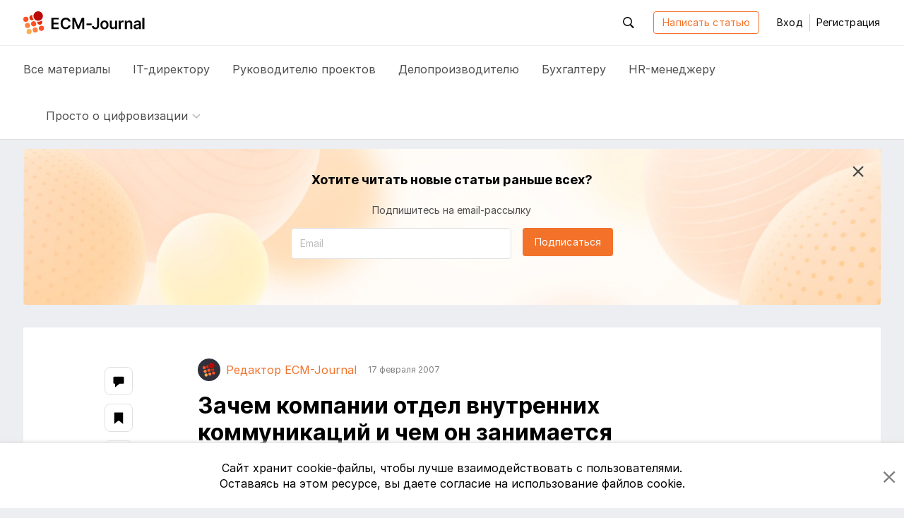

--- FILE ---
content_type: text/html; charset=utf-8
request_url: https://ecm-journal.ru/material/Zachem-kompanii-otdel-vnutrennikh-kommunikacijj-i-chem-on-zanimaetsja
body_size: 20818
content:

<!DOCTYPE html>
<html lang="ru">
<head>
    
<meta charset="utf-8" />
<title>Зачем компании отдел внутренних коммуникаций и чем он занимается</title>
<meta http-equiv="X-UA-Compatible" content="IE=edge,chrome=1" />
<meta name='viewport' content='width=device-width, initial-scale=1.0, maximum-scale=1' />
<meta name="csrf-token" content="CfDJ8Eb6wUHkzllPnYLO6789DuVgConzLvSKsZByi7xYjCyjlOze-o5zAocGlH1LjH2P6O507a9oIE8YerZI2uT87DWBVuWLEHRllkwaqSPKZnLxX-r53IYRsIZ7IZgdGwTBoBZXTgClGS644XH3eZuDte0" />
<link rel="icon" type="image/x-icon" href="/favicon.ico">
<link rel="apple-touch-icon" sizes="180x180" href="/apple-touch-icon.png">
<link rel="icon" type="image/png" sizes="32x32" href="/favicon-32x32.png">
<link rel="icon" type="image/png" sizes="16x16" href="/favicon-16x16.png">
<link rel="mask-icon" href="/safari-pinned-tab.svg" color="#f2722a">
<meta name="msapplication-TileColor" content="#ffffff">
<meta name="theme-color" content="#ffffff">
<meta name="zen-verification" content="nK2eUWzKgt63SFCpVjIiv9pz1qvGlixVqB571WdAyGYRZEfFkLMCcnxoB8KLUhz8" />
<meta name="mailru-verification" content="f96936a204dbda50" />

    <link rel="canonical" href="https://ecm-journal.ru/material/zachem-kompanii-otdel-vnutrennikh-kommunikacijj-i-chem-on-zanimaetsja" />

    
    <meta name="description" content="Пока одни руководители бьются в экстазе при виде собственной фотографии в корпоративной газете, другие повышают капитализацию компании, предоставляя своим сотрудникам возможность всестороннего общения."/>
    <meta name="keywords" content="Архив"/>

    <meta name="og:title" content="Зачем компании отдел внутренних коммуникаций и чем он занимается"/>
    <meta name="og:type" content="article"/>
    <meta name="og:image" content="https://ecm-journal.ru/images/defaultCover.png"/>
    <meta name="og:url" content="https://ecm-journal.ru/material/zachem-kompanii-otdel-vnutrennikh-kommunikacijj-i-chem-on-zanimaetsja"/>
    <meta name="og:description" content="Пока одни руководители бьются в экстазе при виде собственной фотографии в корпоративной газете, другие повышают капитализацию компании, предоставляя своим сотрудникам возможность всестороннего общения."/>

    <meta name="twitter:card" content="summary"/>
    <meta name="twitter:title" content="Зачем компании отдел внутренних коммуникаций и чем он занимается"/>
    <meta name="twitter:description" content="Пока одни руководители бьются в экстазе при виде собственной фотографии в корпоративной газете, другие повышают капитализацию компании, предоставляя своим сотрудникам возможность всестороннего общения."/>
    <meta name="twitter:image" content="https://ecm-journal.ru/images/defaultCover.png"/>


    <link rel="stylesheet" href="/fonts.css?v=_ZWwE3V38ctLRibPHHdJNgxwM7PGCBbgflGQrKCXlYo" />




    <link id="cssId" rel="stylesheet" href="/dist/build.min.css?v=aXMuIAzKybBryKy0OHQThSESKU9Hq9HFOsmD2e29y8o" />

    
    
</head>
<body class="page page__material-details">
    

<header id="header" class="header">
    <div class="container">
        <div class="header__main_inner">

            <button class="btn-reboot hamburger js-header-openNav mr-3 d-xl-none">
                <svg class="icon icon__close second-view"><use xlink:href="/dist/icon.svg#close"></use></svg>
                <svg class="icon icon__menu main-view"><use xlink:href="/dist/icon.svg#menu"></use></svg>
            </button>

            <a href="/" class="header__logo">
                <svg class="icon icon__logo"><use xlink:href="/dist/icon.svg#logo"></use></svg>
            </a>

            <div class="header__buttons-wrapper">
                <div id="headerSearchForm" class="header__search">
                    <button class="btn-reboot header__search_toggle js-header-toggleActive js-search-close" data-target=".header__search">
                        <svg class="icon icon__search"><use xlink:href="/dist/icon.svg#search"></use></svg>
                        <svg class="icon icon__close"><use xlink:href="/dist/icon.svg#close"></use></svg>
                    </button>
                    <div class="search-input">
                        <button id="headerSearchBtn" class="search-input__btn btn-reboot" tabindex="-1">
                            <svg class="icon icon__search"><use xlink:href="/dist/icon.svg#search"></use></svg>
                        </button>
                        <input id="headerSearchInput" type="text" placeholder="Поиск по ресурсу" class="search-input__control form-control js-search-input" maxlength="255" tabindex="-1" />
                    </div>
                </div>


                <a class="btn btn-outline-primary autorize-toggle js-autorize-tooltip" href="/material/create"
                   data-autorize-tooltip-message="&#x427;&#x442;&#x43E;&#x431;&#x44B; &#x43D;&#x430;&#x43F;&#x438;&#x441;&#x430;&#x442;&#x44C; &#x441;&#x442;&#x430;&#x442;&#x44C;&#x44E;,&lt;br /&gt;&lt;a href=&#x27;#&#x27; class=&#x27;js-login-modal-open&#x27;&gt;&#x430;&#x432;&#x442;&#x43E;&#x440;&#x438;&#x437;&#x443;&#x439;&#x442;&#x435;&#x441;&#x44C;&lt;/a&gt; &#x438;&#x43B;&#x438; &lt;a href=&#x27;#&#x27; class=&#x27;js-register-modal-open&#x27;&gt;&#x437;&#x430;&#x440;&#x435;&#x433;&#x438;&#x441;&#x442;&#x440;&#x438;&#x440;&#x443;&#x439;&#x442;&#x435;&#x441;&#x44C;&lt;/a&gt;">
                    Написать статью
                </a>

                    <button class="btn btn-link header__login" data-toggle="modal" data-target="#loginModal">
                        Вход
                    </button>
                    <span class="header__line"></span>
                    <button class="btn btn-link header__register" data-toggle="modal" data-target="#regModal">
                        Регистрация
                    </button>

            </div>

            <div class="header__buttons-wrapper-mobile">
                <button class="btn-reboot header__search-mobile js-header-openSearch js-search-close">
                    <svg class="icon icon__close second-view"><use xlink:href="/dist/icon.svg#close"></use></svg>
                    <svg class="icon icon__search main-view"><use xlink:href="/dist/icon.svg#search"></use></svg>
                </button>

                    <button class="btn btn-reboot header__login-mobile js-header-openLogin mr-1">
                        <svg class="icon icon__close second-view"><use xlink:href="/dist/icon.svg#close"></use></svg>
                        <svg class="icon icon__user main-view"><use xlink:href="/dist/icon.svg#user"></use></svg>
                    </button>
            </div>
        </div>
    </div>

    <div class="header__main_nav">
        <div class="container">
            <div class="header__nav">
                <a class="header__nav-item text-larger  js-menu-materials" href="/">
                    Все <span class="header__nav-item_hidden">материалы</span>
                </a>
                <a class="header__nav-item text-larger " href="/cio">
                    IT-директору
                </a>
                <a class="header__nav-item text-larger " href="/projectmanager">
                    Руководителю проектов
                </a>
                <a class="header__nav-item text-larger " href="/chancery">
                    Делопроизводителю
                </a>
                <a class="header__nav-item text-larger " href="/accountant">
                    Бухгалтеру
                </a>
                <a class="header__nav-item text-larger " href="/hr">
                    HR-менеджеру
                </a>

                    <div class="header__nav-item nav-dropdown custom-dropdown
                         ">
                        <button class="btn-reboot custom-dropdown__button js-toggle-dropdown">
                            <span class="custom-dropdown__button-text text-larger">Просто о цифровизации</span>
                            <svg class="icon icon__arrow_down"><use xlink:href="/dist/icon.svg#arrow_down"></use></svg>
                        </button>
                        <div class="dropdown__menu dropdown__menu_left special-materials-menu">
                                <a class="dropdown__menu-item "
                           
                           href="/transformation" tabindex="-1">
                                    Цифровая трансформация
                                </a>
                                <a class="dropdown__menu-item "
                           
                           href="/projects-management" tabindex="-1">
                                    Проекты крупным планом
                                </a>
                                <a class="dropdown__menu-item "
                           
                           href="/future-accounting" tabindex="-1">
                                    Бухгалтерия будущего
                                </a>
                                <a class="dropdown__menu-item "
                           
                           href="/long-term-archives" tabindex="-1">
                                    Электронные архивы
                                </a>
                                <a class="dropdown__menu-item "
                           
                           href="/quizzes" tabindex="-1">
                                    Квизы: проверь себя
                                </a>
                                <a class="dropdown__menu-item "
                           
                           href="/mustknow" tabindex="-1">
                                    Электронный документооборот
                                </a>
                                <a class="dropdown__menu-item "
                           
                           href="/mkdo" tabindex="-1">
                                    Обмен документами с&nbsp;контрагентами
                                </a>
                                <a class="dropdown__menu-item "
                           
                           href="/e-sign" tabindex="-1">
                                    Электронная подпись
                                </a>
                                <a class="dropdown__menu-item "
                           
                           href="/textbooks" tabindex="-1">
                                    Учебники
                                </a>
                        </div>
                    </div>
            </div>
        </div>
    </div>
</header>

<div class="menu-mobile">
    <div class="menu-mobile__wrapper menu-mobile__wrapper_nav">
        <div class="container">
            <div class="menu-mobile__nav menu-mobile__container">
                <a class="menu-mobile__nav-item text-larger  js-menu-materials" href="/">
                    Все материалы
                </a>
                <a class="menu-mobile__nav-item text-larger " href="/cio">
                    IT-директору
                </a>
                <a class="menu-mobile__nav-item text-larger " href="/projectmanager">
                    Руководителю проектов
                </a>
                <a class="menu-mobile__nav-item text-larger " href="/chancery">
                    Делопроизводителю
                </a>
                <a class="menu-mobile__nav-item text-larger " href="/accountant">
                    Бухгалтеру
                </a>
                <a class="menu-mobile__nav-item text-larger " href="/hr">
                    HR-менеджеру
                </a>

                    <div class="menu-mobile__nav-item menu-mobile__dropdown nav-dropdown custom-dropdown
                     ">
                        <button class="btn-reboot custom-dropdown__button js-toggle-dropdown">
                            <span class="custom-dropdown__button-text text-larger">Просто о цифровизации</span>
                            <svg class="icon icon__arrow_down"><use xlink:href="/dist/icon.svg#arrow_down"></use></svg>
                        </button>
                        <div class="dropdown__menu special-materials-menu ">
                                <a class="dropdown__menu-item " href="/transformation" tabindex="-1">Цифровая трансформация</a>
                                <a class="dropdown__menu-item " href="/projects-management" tabindex="-1">Проекты крупным планом</a>
                                <a class="dropdown__menu-item " href="/future-accounting" tabindex="-1">Бухгалтерия будущего</a>
                                <a class="dropdown__menu-item " href="/long-term-archives" tabindex="-1">Электронные архивы</a>
                                <a class="dropdown__menu-item " href="/quizzes" tabindex="-1">Квизы: проверь себя</a>
                                <a class="dropdown__menu-item " href="/mustknow" tabindex="-1">Электронный документооборот</a>
                                <a class="dropdown__menu-item " href="/mkdo" tabindex="-1">Обмен документами с&nbsp;контрагентами</a>
                                <a class="dropdown__menu-item " href="/e-sign" tabindex="-1">Электронная подпись</a>
                                <a class="dropdown__menu-item " href="/textbooks" tabindex="-1">Учебники</a>
                        </div>
                    </div>
            </div>
        </div>
    </div>

    <div class="menu-mobile__wrapper menu-mobile__wrapper_search">
        <div class="container">
            <div class="menu-mobile__container menu-mobile__search">
                <input type="search" class="form-control js-search-input" placeholder="Поиск по ресурсу" id="mobileSearchInput">
            </div>
        </div>
    </div>

    <div class="menu-mobile__wrapper menu-mobile__wrapper_user">
        <div class="container">
        </div>
    </div>
</div>

    <a href="#header" id="btnUp" class="btn-up js-btn-up">
    <svg class="icon icon__arrow_up"><use xlink:href="/dist/icon.svg#arrow_up"></use></svg>
    <svg class="icon icon__arrow_top"><use xlink:href="/dist/icon.svg#arrow_top"></use></svg>
    <span class="btn-up__text">Наверх</span>
</a>

    <div class="page-content">
        <div class="container">
            



    <div id="vueSubscribeHeadComponent">
        <subscribe-material material-category="Archive" class="d-none d-md-flex"></subscribe-material>
    </div>

<article class="material-details text-wrap" itemscope itemtype="http://schema.org/Article">
    <div class="material-details__wrapper">
        <div class="material-details__wrapper_content">
            <header class="material-details__header">
                <div class="d-flex justify-content-between align-items-center">
                    <div class="material__authors d-flex align-items-stretch flex-wrap mt-n2">
                                    <a href="/user/4249" class="author mr-2 mr-md-3 mt-2 pr-1 pr-md-0 d-flex align-items-center"
                                       itemprop="author" itemscope itemtype="http://schema.org/Person" itemid="/user/4249">
                                        <span class="author__avatar user-avatar user-avatar-rounded mr-1 mr-md-2">
                                            <img itemprop="image" src="/files/avatars/8ff443f8-056b-423c-88d8-67008b0bd1c2.png"/>
                                        </span>
                                        <span itemprop="name" class="author__name">&#x420;&#x435;&#x434;&#x430;&#x43A;&#x442;&#x43E;&#x440; ECM-Journal</span>
                                    </a>

                            <span itemprop="datePublished" class="material__date-create text-smaller mt-2">17 &#x444;&#x435;&#x432;&#x440;&#x430;&#x43B;&#x44F; 2007</span>
                    </div>

                    <div class="d-flex align-self-baseline pt-1">
                    </div>
                </div>

                <h1 itemprop="headline" class="font-weight-bold pt-1 pt-md-0 mt-3">Зачем компании отдел внутренних коммуникаций и чем он занимается</h1>

                <div class="d-flex justify-content-between flex-column align-items-start align-items-lg-center flex-lg-row pt-1 mt-2">
                        <div class="mr-3 pr-1 mb-2 mb-lg-0 text-nowrap">
                            

    <span class="category-tag archive">
        &#x410;&#x440;&#x445;&#x438;&#x432;
    </span>

                        </div>

                    <div class="d-flex justify-content-between align-items-center w-100">
                        <div>
                            <span class="material__read-time">
                                <svg class="icon icon__time">
                                    <use xlink:href="/dist/icon.svg#time"></use>
                                </svg>
                                <span class="d-none d-lg-inline">Время чтения:</span>
                                <span class="read-time ml-1">11 &#x43C;&#x438;&#x43D;&#x443;&#x442;</span>
                            </span>
                        </div>

                        <div class="material__action">
                                <button class="material__action_item btn-reboot autorize-toggle js-autorize-tooltip  "
                                        data-id="4465"
                                        data-autorize-tooltip-message="&#x427;&#x442;&#x43E;&#x431;&#x44B; &#x434;&#x43E;&#x431;&#x430;&#x432;&#x438;&#x442;&#x44C; &#x441;&#x442;&#x430;&#x442;&#x44C;&#x44E; &#x432; &#x437;&#x430;&#x43A;&#x43B;&#x430;&#x434;&#x43A;&#x438;,&lt;br /&gt;&lt;a href=&#x27;#&#x27; class=&#x27;js-login-modal-open&#x27;&gt;&#x430;&#x432;&#x442;&#x43E;&#x440;&#x438;&#x437;&#x443;&#x439;&#x442;&#x435;&#x441;&#x44C;&lt;/a&gt; &#x438;&#x43B;&#x438; &lt;a href=&#x27;#&#x27; class=&#x27;js-register-modal-open&#x27;&gt;&#x437;&#x430;&#x440;&#x435;&#x433;&#x438;&#x441;&#x442;&#x440;&#x438;&#x440;&#x443;&#x439;&#x442;&#x435;&#x441;&#x44C;&lt;/a&gt;">
                                    <svg class="icon icon__bookmark">
                                        <use xlink:href="/dist/icon.svg#bookmark"></use>
                                    </svg>
                                    <span class="d-none d-lg-inline item-status">&#x412; &#x437;&#x430;&#x43A;&#x43B;&#x430;&#x434;&#x43A;&#x438;</span>
                                </button>
                                <div id="vueLikeButton">
                                    <like-button likecount="0" materialid="4465"></like-button>
                                </div>
                            <a href="#comments" class="material__action_item js-comment">
                                <svg class="icon icon__coment">
                                    <use xlink:href="/dist/icon.svg#coment"></use>
                                </svg>
                                <span class="item-count d-none" itemprop="commentCount">0</span>
                            </a>

                        </div>
                    </div>
                </div>
            </header>
            <section class="material-content js-show-subscribe " data-category="Archive">
                    <img itemprop="image" class="material-content__cover d-none not-zoomable" src="/images/defaultCover.png" alt="Зачем компании отдел внутренних коммуникаций и чем он занимается"/>
                <div itemprop="description" class="material-content__preview d-none">
                    <p>Пока одни руководители бьются в экстазе при виде собственной фотографии в корпоративной газете, другие повышают капитализацию компании, предоставляя своим сотрудникам возможность всестороннего общения.</p>
                </div>
                <div itemprop="articleBody">
                    <div>

<p><i>Полина Юдина, Артем
Казаков</i></p>



<h2>Моя твоя не понимать </h2>

<p>На российских предприятиях модно заниматься внутренними
коммуникациями. Пока одни руководители бьются в экстазе при виде собственной
фотографии в корпоративной газете, другие повышают капитализацию компании,
предоставляя своим сотрудникам возможность всестороннего общения.</p>

<p>В одной из отечественных розничных сетей сменился
HR-директор. В беседе с генеральным директором новый сотрудник предложил
провести анкетирование персонала компании на предмет удовлетворенности рабочим
процессом. Руководитель инициативу горячо поддержал. И все бы ничего, если бы
невольным свидетелем заключительной части разговора не стала всеми любимая
секретарша, которая поделилась новостью со своей подругой из бухгалтерии. Уже
спустя неделю все менеджеры среднего звена штудировали IQ-тесты, а особо
мнительный руководитель финансового департамента подыскивал новую работу.</p>

<p>Ситуация, к счастью, благополучно разрешилась, но вот
неприятный осадок остался надолго. И все из-за того, что в компании не была
должным образом отлажена система внутренних коммуникаций.</p>

<h3>Что у тебя внутри</h3>

<p>Казалось бы, в чем здесь вообще вопрос? Работают сотрудники
и работают, получают указания от начальства и выполняют их. Кто не согласен –
увольняется. Не поладил с начальником – ищи другую работу. Хочешь получать
больше – пожалуйста, тебя никто не держит. Четкая система директив, штрафов и
депремирования держит коллектив в узде, не позволяя снизить темп. А чем меньше
сотрудники общаются друг с другом, тем лучше: легче ими управлять. </p>

<p>Скажем, ввели в корпорации правило – обязательное
информирование о нарушении внутрикорпоративных этических норм (доносительство).
И если, к примеру, два сотрудника выскажутся против подобных установок (будь
они плохи или хороши), то это уже своего рода общественное мнение. А вот если
человек весь день головы не поднимает от работы и времени общаться у него
просто нет, то и проблем не возникнет.</p>

<p>Однако подобный прессинг на рабочем месте, ставший обычным
для многих предприятий в кризисные 1990-е годы, не может быть постоянным фоном
деятельности коллектива. Ощущение, что ты «под микроскопом» у начальства,
снижает творческую активность человека и приводит в лучшем случае к минимизации
ошибок (а в худшем – шаблонной работе и потере качества).</p>

<p>Именно поэтому современная организация не может нормально
функционировать в условиях внутреннего информационного вакуума. По данным
исследования, проведенного среди работников британских компаний, 60% из тех,
кто считает коммуникации в своих организациях неэффективными, собираются в
ближайшие два года сменить работу. В России далеко не в каждой компании
существует осмысленный подход к управлению коммуникациями. Сведения теряются,
не доходя до персонала, которому они действительно необходимы. </p>

<p>«Нередка ситуация, когда сотрудники крупной компании имеют
лишь смутные представления о специфике деятельности других подразделений, –
говорит Ольга Зиборова, HR-директор фирмы «Микротест», – поэтому хорошо
отлаженные процессы внутренней коммуникации способствуют повышению эффективности
предприятия». А иной раз даже помогают сотрудникам понять, какую именно
продукцию производит их родная компания.</p>

<p>Часто работники просто в силу своей стеснительности не могут
общаться полноценно. А уж ощущение единства коллектива для компании с широкой
филиальной сетью по всей стране достигается совсем не просто. «В крупных
вертикально интегрированных компаниях взаимодействию между дивизионами нужно
уделять особое внимание, – говорит Наталья Панферова, руководитель департамента
организационной культуры и внутренних коммуникаций ЦКТ «PRОПАГАНДА». –
Например, работники добывающего предприятия промышленного холдинга склонны
исходить из интересов своего завода, а не компании». Поэтому залогом успешной
коммуникации между смежными подразделениями становится четкое информирование
как о целях компании в целом, так и о задачах подразделений и сферах их
взаимодействия.</p>

<p>Но и для небольших фирм вопрос о коммуникации сотрудников
разных отделов становится порой весьма значимым. «Из-за недостаточной
информированности часто получается так, что сотрудники делают одно и то же
дважды, – рассказывает PR-менеджер компании Begin Group Лидия Трейвиш. –
Например, новым сейлз-менеджерам не всегда приходит в голову, что клиенту могут
быть интересны какие-либо услуги других проектов. Совместными усилиями можно
составить и наиболее привлекательное для клиента, и выгодное для компании
предложение».</p>

<h3>Технологическое чудо</h3>

<p>Информация в корпоративном сообществе распространяется не
просто так. Гуру менеджмента даже выделили своеобразную геометрию коммуникаций.
По горизонтальной плоскости передается информация на одном и том же
организационном уровне. По вертикальной – общаются «верхи» с «низами». При этом
скорость движения коммуникационных потоков зависит от способа передачи
информации.</p>

<p>В текущем режиме сотрудники обычно используют телефонную
связь. Но то, что оптимально для межличностного общения, не всегда подходит для
массовых коммуникаций. В редких случаях на помощь приходит корпоративное радио
или телевидение. Если первый способ слегка устарел, то второй еще мало кому
доступен. Поэтому компьютерные сети Интернет и Интранет (внутренняя
корпоративная сеть, построенная на интернет-технологиях) все еще вне
конкуренции.</p>

<p>Часть компаний, особенно крупные, устанавливают целые
платформы для совместной работы, которые обеспечивают комплексное
взаимодействие между сотрудниками. Наиболее яркое здесь решение – это Lotus от
IBM Lotus Software. Но для успешной организации коллективной работы и повышения
продуктивности труда персонала можно вполне обойтись сайтом, корпоративной
почтой и интернет-пейджером. </p>

<p>Внутренний сайт не только обеспечивает простоту коммуникации
между разными сотрудниками и группами внутри компании, но и может стать
источником полезных сведений о работе различных подразделений. «В нашем банке
основными инструментами внутренних коммуникаций являются внутрикорпоративный
сайт и сетевой журнал «Альфа-Навигатор», который оперативно информирует
сотрудников о событиях, изменениях, нововведениях, происходящих в банке», –
говорит Екатерина Рябина, начальник отдела внутренних коммуникаций
«Альфа-банка». С точки зрения контента, возможности сайта практически не
ограничены. </p>

<p>«Горячая линия» на внутреннем сайте или так называемые ящики
предложений могут стать источником ценных идей со стороны сотрудников по
улучшению отдельных аспектов деятельности компании, – рассказывает Ольга
Зиборова. – Публикуя на внутреннем сайте информацию об успехах и достижениях
компании на рынке, организация формирует у сотрудника чувство гордости за
фирму, причастности к общему делу».</p>

<p>«Для оперативного информирования руководство банка делает
рассылки по e-mail: общеинформационные или персональные каждому сотруднику», –
делится опытом Екатерина Рябина. Конечно, корпоративной почтой пользоваться
нужно осторожно. Если всем без исключения ежедневно насылать валютные курсы или
биржевые котировки, то через некоторое время сообщения будут удалять, не читая,
как обычный спам.</p>

<p>Еще более скоростным каналом коммуникации можно считать интернет-пейджер
ICQ и его аналоги (AIM, MSN, Yahoo и т.д.). Этими программами ежедневно
пользуются миллионы людей. С их помощью можно общаться в режиме он-лайн,
обмениваться файлами и даже играть в многопользовательские игры. Видимо,
поэтому у «тети Аси» есть не только ярые сторонники, но и противники.</p>

<p>«Я пользуюсь ICQ сама, и мне очень нравится этот способ
общения. Бесшумно, мгновенно и не отрываясь от компьютера – супер! Почему я
должна мешать моим сотрудникам пользоваться этими возможностями?» – удивляется
учредитель группы LifeStyle Communications Анна Федорова. «Несколько лет назад,
когда ICQ обрела популярность, вопрос, работать с ней или нет, неоднократно
поднимался сотрудниками APC, в том числе российскими, – вспоминает Андрей
Воробьев, руководитель информационно-технической службы компании APC в России и
странах СНГ. – Он был решен централизованно на уровне штаб-квартиры – там
пришли к выводу, что в настоящий момент использование ICQ не является
целесообразным». </p>

<p>Нет единства и в выборе самой программы. «У нас в HP активно
используется корпоративная система быстрого обмена сообщениями Jabber. В
отличие от ICQ, Jabber поддерживает защищенные соединения, может использовать
базу данных сотрудников (имена, е-mail, аккаунты), в ней можно отсылать
отформатированный текст (разные шрифты, размеры текста, таблицы – как в Word),
а также организовывать конференции», – рассказывает Вадим Плесский, директор
департамента сетевого оборудования ProCurve Hewlett-Packard.</p>

<h3>Печатная версия</h3>

<p>Конечно, общение выстраивается не только с помощью двоичного
кода. В качестве каналов внутренней коммуникации по-прежнему используют
корпоративные информационные стенды и доски объявлений. Подарок из советского
прошлого до сих пор актуален. Во-первых, далеко не во всех компаниях сотрудники
имеют доступ к ПК. Во-вторых, не все умеют им пользоваться. </p>

<p>«База лояльности – информированность», – считает Наталья
Мандрова, президент агентства инвестиционных коммуникаций «Примум-мобиле». –
Нельзя быть лояльным по отношению к объекту, о котором ты ничего не знаешь.
Главное, за счет чего выигрывала советская идеологическая система (и что,
кстати, пристально изучалось в Америке), – это предельная ясность и четкость
мотивирующего «мессиджа». Эксперт, безусловно, прав, однако автору неоднократно
приходилось сталкиваться с курьезными случаями. В одном из региональных
филиалов НК «ЮКОС», где внушительный штат сотрудников, доска объявлений была
размещена в административном корпусе. Понятно, что простой работник, не
обремененный хождением «на поклон» к генеральному директору, ее в глаза ни разу
не видел.</p>

<p>Понятная «бумажная» технология также находит отражение в
корпоративных печатных изданиях. Это может быть брошюра, буклет, газета или
даже журнал. В печатной версии корпоративного журнала «Альфа-банка», которая появляется
четыре раза в год, руководители проектов рассказывают о подробностях этих
изменений, подводят итоги, делятся историями успеха, поздравляют победителей
конкурсов и т.д.</p>

<p>Печатная публикация, в отличие от формализованных
документов, может транслировать необходимую информацию. Наверно, именно поэтому
у Begin Group оказались данные, согласно которым больше половины сотрудников
российских компаний одобряют создание корпоративных СМИ. Важно только, чтобы
«самиздат» был написан доступным языком и содержал конкретную информацию. Свод
лозунгов, гимнов, миссий и прочих «поднимающих боевой дух коллектива» средств
только раздражает. «Мы больше, мы сильнее с каждым днем… победы наши – каждого
заслуга», – звучит в корпоративном гимне «Евросети». Что из этого следует и что
с этим делать простому сотруднику?</p>

<p>В небольших компаниях красочный буклет вообще будет
смахивать на чудачество генерального директора.</p>

<h3>Доступ к телу</h3>

<p>Часто информационные технологии существуют как бы сами по
себе, а реальная каждодневная жизнь организации – сама по себе. «Понятно, что
сегодня высококвалифицированный персонал – это и есть активы компании, которые
со временем только растут», – замечает Оксана Притыко, руководитель
пресс-службы АКБ «РосЕвроБанк». – Но очень часто бывает, что работа отдела
внутреннего PR сводится к выпуску корпоративной газеты». </p>

<p>«Нельзя недооценивать важность корпоративных мероприятий для
успешных внутренних коммуникаций, – полагает Екатерина Рябина. – Это может быть
и тим-билдинг, и совместное профессиональное обучение, и участие в турнирах по
футболу между разными компаниями, и праздники, такие как Новый год».
«Позитивное восприятие своих предприятий и профессии достигается посредством
проведения конкурсов профессионального мастерства, спартакиад, корпоративных
праздников, социально значимых мероприятий (открытие детских площадок,
поддержка образования, медицины)», – рассказывает Елена Абрамова, директор по
связям с общественностью консалтинговой компании «Евроменеджмент».</p>

<p>«Продвинутые руководители проводят не только регулярные
летучки с руководящим составом организации, но и лично встречаются с «простыми
смертными». Так, президент «САН Интербрю» Джо Стрелл ежемесячно приглашает на
обед 25 сотрудников со всей страны (по два работника с каждого завода и по
одному служащему от каждого бизнес-юнита продаж). </p>

<p>«Во время обеда у наших сотрудников есть возможность задать
любой вопрос президенту. Через некоторое время вопросы – ответы публикуются в
информационном бюллетене и вывешиваются на информационные доски в каждом
подразделении компании. Встречи проводятся в пятницу, чтобы дать работникам
возможность остаться в Москве на выходные. Естественно, мы оплачиваем и
проживание, и дорогу», – рассказывает Любовь Елисеева, менеджер по внутренним
коммуникациям «САН Интербрю».</p>

<p>Не стоит недооценивать влияние слухов и мифов о предприятии
на настроение его сотрудников. Например, при слиянии ТНК и BP из-за отсутствия
информации рабочие начали говорить о недружественном поглощении. Будто бы
предприятия скупают по дешевке, чтобы лучше продать. Но отлаженных каналов
связи (единых СМИ) на предприятии не было, а к Интернету простые нефтяники не
имели доступа.</p>

<p>Возможности – в том числе и творческие – для налаживания
коммуникаций на самом деле неиссякаемы. Кто-то создает офис по принципу
открытого поля. Все сотрудники, включая руководство, фактически сидят в одном
кабинете. Кто-то вводит корпоративный сленг. Правда, согласно данным Begin
Group, использование «внутреннего языка компании» (специальные, понятные только
сотрудникам фирмы слова или названия отделов) поддерживают лишь 19% опрошенных.
А вот разработчик компьютерных игр Nival Interactive по вечерам превращает свою
переговорную в корпоративный кинозал, где сотрудники смотрят любимые фильмы.</p>



<p><strong>Для чего нужны
внутренние коммуникации:</strong></p>

<p>·&nbsp;&nbsp;&nbsp;&nbsp;&nbsp;&nbsp;
информируют сотрудников;</p>

<p>·&nbsp;&nbsp;&nbsp;&nbsp;&nbsp;&nbsp;
формируют у коллектива чувство общности;</p>

<p>·&nbsp;&nbsp;&nbsp;&nbsp;&nbsp;&nbsp;
формируют образ компании;</p>

<p>·&nbsp;&nbsp;&nbsp;&nbsp;&nbsp;&nbsp;
сами по себе являются нематериальной мотивацией;</p>

<p>·&nbsp;&nbsp;&nbsp;&nbsp;&nbsp;&nbsp;
развивают корпоративную культуру</p>



<p><strong>С помощью чего
сотрудники общаются:</strong></p>

<p>·&nbsp;&nbsp;&nbsp;&nbsp;&nbsp;&nbsp;
Техника и технологии: телефон, радио,
телевидение, сайт, e-mail, интернет-пейджер</p>

<p>·&nbsp;&nbsp;&nbsp;&nbsp;&nbsp;&nbsp;
Бумага: информационный стенд, доска объявлений,
брошюра, газета, журнал</p>

<p>·&nbsp;&nbsp;&nbsp;&nbsp;&nbsp;&nbsp;
Персоналии: личные встречи, совещания,
корпоративные мероприятия</p>

</div>
                </div>

                <div class="unregistered px-3 px-md-0">
                    <div class="unregistered__text">
                        Чтобы прочитать эту статью до&nbsp;конца,<br/>
                        <a href="#" class="js-login-modal">авторизуйтесь</a>
                        или <a href="#" class="js-register-modal">зарегистрируйтесь</a>
                    </div>
                    <div class="unregistered__icon">
                        <svg class="icon icon__logo_pic">
                            <use xlink:href="/dist/icon.svg#logo_pic"></use>
                        </svg>
                    </div>
                </div>
            </section>


            <input type="hidden" class="js-material-id" value="4465"/>
        </div>

        <div>
                <aside class="material-details__share">
                    <a class="share-link d-lg-flex d-none js-comment" data-placement="left" data-offset="0,10" title="Комментарии" href="#comments">
                        <svg class="icon icon__coment">
                            <use xlink:href="/dist/icon.svg#coment"></use>
                        </svg>
                        <div class="icon-circle item-count"></div>
                    </a>
                    <button class="share-link autorize-toggle js-autorize-tooltip "
                            data-id="4465"
                            data-placement="left"
                            data-offset="0,10"
                            title="Добавить в&nbsp;закладки"
                            data-autorize-tooltip-message="&#x427;&#x442;&#x43E;&#x431;&#x44B; &#x434;&#x43E;&#x431;&#x430;&#x432;&#x438;&#x442;&#x44C; &#x441;&#x442;&#x430;&#x442;&#x44C;&#x44E; &#x432; &#x437;&#x430;&#x43A;&#x43B;&#x430;&#x434;&#x43A;&#x438;,&lt;br /&gt;&lt;a href=&#x27;#&#x27; class=&#x27;js-login-modal-open&#x27;&gt;&#x430;&#x432;&#x442;&#x43E;&#x440;&#x438;&#x437;&#x443;&#x439;&#x442;&#x435;&#x441;&#x44C;&lt;/a&gt; &#x438;&#x43B;&#x438; &lt;a href=&#x27;#&#x27; class=&#x27;js-register-modal-open&#x27;&gt;&#x437;&#x430;&#x440;&#x435;&#x433;&#x438;&#x441;&#x442;&#x440;&#x438;&#x440;&#x443;&#x439;&#x442;&#x435;&#x441;&#x44C;&lt;/a&gt;">
                        <svg class="icon icon__bookmark">
                            <use xlink:href="/dist/icon.svg#bookmark"></use>
                        </svg>
                        <div class="icon-circle"></div>
                    </button>
                    <div id="vueLikeAsideComponent">
                        <like-on-aside likecount="0" materialid="4465"></like-on-aside>
                    </div>
                    <button class="share-link js-sharing-toggle" data-placement="left" data-offset="0,10" data-id="4465" data-state="0" title="Поделиться в&nbsp;ВКонтакте"
                            data-href="https://vk.com/share.php?url=https%3A%2F%2Fecm-journal.ru%2Fmaterial%2Fzachem-kompanii-otdel-vnutrennikh-kommunikacijj-i-chem-on-zanimaetsja%3Futm_source%3Dsocial%26utm_medium%3DVK%26utm_campaign%3Dpost%26utm_content%3Duser_shared&amp;title=%D0%97%D0%B0%D1%87%D0%B5%D0%BC&#x2B;%D0%BA%D0%BE%D0%BC%D0%BF%D0%B0%D0%BD%D0%B8%D0%B8&#x2B;%D0%BE%D1%82%D0%B4%D0%B5%D0%BB&#x2B;%D0%B2%D0%BD%D1%83%D1%82%D1%80%D0%B5%D0%BD%D0%BD%D0%B8%D1%85&#x2B;%D0%BA%D0%BE%D0%BC%D0%BC%D1%83%D0%BD%D0%B8%D0%BA%D0%B0%D1%86%D0%B8%D0%B9&#x2B;%D0%B8&#x2B;%D1%87%D0%B5%D0%BC&#x2B;%D0%BE%D0%BD&#x2B;%D0%B7%D0%B0%D0%BD%D0%B8%D0%BC%D0%B0%D0%B5%D1%82%D1%81%D1%8F">
                        <svg class="icon icon__vk">
                            <use xlink:href="/dist/icon.svg#vk"></use>
                        </svg>
                    </button>
                    <button class="share-link js-sharing-toggle" data-placement="left" data-offset="0,10" data-id="4465" data-state="1" title="Поделиться в&nbsp;Telegram"
                            data-href="https://t.me/share/url?url=https%3A%2F%2Fecm-journal.ru%2Fmaterial%2Fzachem-kompanii-otdel-vnutrennikh-kommunikacijj-i-chem-on-zanimaetsja%3Futm_source%3Dsocial%26utm_medium%3Dtelegram%26utm_campaign%3Dpost%26utm_content%3Duser_shared&amp;text=%D0%97%D0%B0%D1%87%D0%B5%D0%BC&#x2B;%D0%BA%D0%BE%D0%BC%D0%BF%D0%B0%D0%BD%D0%B8%D0%B8&#x2B;%D0%BE%D1%82%D0%B4%D0%B5%D0%BB&#x2B;%D0%B2%D0%BD%D1%83%D1%82%D1%80%D0%B5%D0%BD%D0%BD%D0%B8%D1%85&#x2B;%D0%BA%D0%BE%D0%BC%D0%BC%D1%83%D0%BD%D0%B8%D0%BA%D0%B0%D1%86%D0%B8%D0%B9&#x2B;%D0%B8&#x2B;%D1%87%D0%B5%D0%BC&#x2B;%D0%BE%D0%BD&#x2B;%D0%B7%D0%B0%D0%BD%D0%B8%D0%BC%D0%B0%D0%B5%D1%82%D1%81%D1%8F">
                        <svg class="icon icon__tg">
                            <use xlink:href="/dist/icon.svg#tg"></use>
                        </svg>
                    </button>
                    <button class="share-link js-sharing-toggle" data-placement="left" data-offset="0,10" data-id="4465" data-state="2" title="Отправить ссылку&nbsp;на&nbsp;email"
                            data-href="mailto:?subject=&#x418;&#x43D;&#x442;&#x435;&#x440;&#x435;&#x441;&#x43D;&#x430;&#x44F; &#x441;&#x442;&#x430;&#x442;&#x44C;&#x44F; &#x43D;&#x430; ECM-Journal&amp;body=%D0%97%D0%B0%D1%87%D0%B5%D0%BC%20%D0%BA%D0%BE%D0%BC%D0%BF%D0%B0%D0%BD%D0%B8%D0%B8%20%D0%BE%D1%82%D0%B4%D0%B5%D0%BB%20%D0%B2%D0%BD%D1%83%D1%82%D1%80%D0%B5%D0%BD%D0%BD%D0%B8%D1%85%20%D0%BA%D0%BE%D0%BC%D0%BC%D1%83%D0%BD%D0%B8%D0%BA%D0%B0%D1%86%D0%B8%D0%B9%20%D0%B8%20%D1%87%D0%B5%D0%BC%20%D0%BE%D0%BD%20%D0%B7%D0%B0%D0%BD%D0%B8%D0%BC%D0%B0%D0%B5%D1%82%D1%81%D1%8F%0D%0Ahttps%3A%2F%2Fecm-journal.ru%2Fmaterial%2Fzachem-kompanii-otdel-vnutrennikh-kommunikacijj-i-chem-on-zanimaetsja%3Futm_source%3Dsocial%26utm_medium%3Dmail%26utm_campaign%3Dpost%26utm_content%3Duser_shared">
                        <svg class="icon icon__mail_fill">
                            <use xlink:href="/dist/icon.svg#mail_fill"></use>
                        </svg>
                    </button>
                </aside>
        </div>

    </div>

</article>



<section id="comments" class="comment-section">  
    <div class="comment-section__inner">

            <div id="vueSubscribeFooterComponent">
                <subscribe-material-footer class="subscribe-component_inside" material-category="Archive" ></subscribe-material-footer>
            </div>

        <h2 class="comment-section__title js-comment">Комментарии <span class="item-count d-none">0</span></h2>


        <div class="comment-section__list-comments">
        </div>


<div class="new-comment">
        <div class="new-comment__alert d-flex align-items-center">
            <div class="mr-2 pr-md-1 pr-0"><svg class="icon icon__user_logo"><use xlink:href="/dist/icon.svg#user_logo"></use></svg></div>
            <div>Чтобы прокомментировать, <a href="#" class="js-login-modal js-save-position" data-target=".new-comment">авторизуйтесь</a> 
                или <a href="#" class="js-register-modal js-save-position" data-target=".new-comment">зарегистрируйтесь</a></div>
        </div>
</div>
    </div>
</section>

<script id="editCommentTmpl" type="text/x-jsrender">
    <form id="editCommentForm{{:id}}" class="edit-comment__form pt-1 mt-md-3 mb-3 pb-1 pb-md-3">
        <div class="form-group mb-2 pb-md-1">
            <div id="editComment{{:id}}" contenteditable="true" class="form-control clearfix validate">
                {{:text}}
            </div>
            <div class="invalid-feedback" data-for="editComment{{:id}}"></div>
        </div>
        <div class="d-flex flex-column-reverse flex-md-row justify-content-end">
            <input type="hidden" name="commentId" value="{{:id}}" />
            <input type="hidden" name="materialId" value="{{:materialId}}" />
            <button class="btn btn-outline-primary js-comment-closeForm" data-id="{{:id}}" type="button">Отмена</button>
            <button class="btn btn-primary ml-md-3 mb-2 mb-md-0 js-comment-saveEdit" data-id="{{:id}}" type="submit">Сохранить</button>
        </div>
        <div class="error-message"></div>
    </form>
</script>


<div class="short-block__wrap">
    <h2 class="font-weight-bold">Похожие статьи</h2>
    <div class="short-block__grid">

<article id="material8288" class="material-block short-block">
        <a href="/material/servisnaja-model-dlja-silnogo-it-otdela-vnedrjaem-odnu-metodiku-i-rabochijj-instrument" class="short-block__image">
            <img src="/files/covers/ed5a357b-caaa-4f81-82e5-0f5a54c7df7b.jpg" alt="Сервисная модель для сильного ИТ-отдела: внедряем одну методику и&nbsp;рабочий инструмент" class="d-block" />
        </a>
    <div class="short-block__content">
        <div class="d-block">
            

    <a class="category-tag it" href="/cio">
        IT-&#x434;&#x438;&#x440;&#x435;&#x43A;&#x442;&#x43E;&#x440;&#x443;
    </a>

        </div>
        <h3 class="material-image-block__title short-block__title font-weight-bolder mt-2 mt-md-3">
            <a href="/material/servisnaja-model-dlja-silnogo-it-otdela-vnedrjaem-odnu-metodiku-i-rabochijj-instrument">Сервисная модель для сильного ИТ-отдела: внедряем одну методику и&nbsp;рабочий инструмент</a>
        </h3>
        <div class="d-flex align-items-center mt-auto">
            <button class="text-block__action-item btn-reboot autorize-toggle material__action_item m-0 js-autorize-tooltip "
                    data-id="8288"
                    data-autorize-tooltip-message="&#x427;&#x442;&#x43E;&#x431;&#x44B; &#x43F;&#x43E;&#x441;&#x442;&#x430;&#x432;&#x438;&#x442;&#x44C; &#x43B;&#x430;&#x439;&#x43A;,&lt;br /&gt; &lt;a href=&#x27;#&#x27; class=&#x27;js-login-modal-open&#x27;&gt;&#x430;&#x432;&#x442;&#x43E;&#x440;&#x438;&#x437;&#x443;&#x439;&#x442;&#x435;&#x441;&#x44C;&lt;/a&gt; &#x438;&#x43B;&#x438; &lt;a href=&#x27;#&#x27; class=&#x27;js-register-modal-open&#x27;&gt;&#x437;&#x430;&#x440;&#x435;&#x433;&#x438;&#x441;&#x442;&#x440;&#x438;&#x440;&#x443;&#x439;&#x442;&#x435;&#x441;&#x44C;&lt;/a&gt;">
                <svg class="icon icon__like"><use xlink:href="/dist/icon.svg#like"></use></svg>
                <span class="item-count text-smaller">1</span>
            </button>
        </div>
    </div>
</article>
<article id="material8287" class="material-block short-block">
        <a href="/material/priekhali-chto-izmenilos-v-oformlenii-komandirovok-v-2026-godu" class="short-block__image">
            <img src="/files/covers/004dee2d-2344-45e5-9d9e-c0c3cd930ade.png" alt="Приехали! Что изменилось в&nbsp;оформлении командировок в&nbsp;2026 году?" class="d-block" />
        </a>
    <div class="short-block__content">
        <div class="d-block">
            

    <a class="category-tag hr" href="/hr">
        HR-&#x43C;&#x435;&#x43D;&#x435;&#x434;&#x436;&#x435;&#x440;&#x443;
    </a>

        </div>
        <h3 class="material-image-block__title short-block__title font-weight-bolder mt-2 mt-md-3">
            <a href="/material/priekhali-chto-izmenilos-v-oformlenii-komandirovok-v-2026-godu">Приехали! Что изменилось в&nbsp;оформлении командировок в&nbsp;2026 году?</a>
        </h3>
        <div class="d-flex align-items-center mt-auto">
            <button class="text-block__action-item btn-reboot autorize-toggle material__action_item m-0 js-autorize-tooltip "
                    data-id="8287"
                    data-autorize-tooltip-message="&#x427;&#x442;&#x43E;&#x431;&#x44B; &#x43F;&#x43E;&#x441;&#x442;&#x430;&#x432;&#x438;&#x442;&#x44C; &#x43B;&#x430;&#x439;&#x43A;,&lt;br /&gt; &lt;a href=&#x27;#&#x27; class=&#x27;js-login-modal-open&#x27;&gt;&#x430;&#x432;&#x442;&#x43E;&#x440;&#x438;&#x437;&#x443;&#x439;&#x442;&#x435;&#x441;&#x44C;&lt;/a&gt; &#x438;&#x43B;&#x438; &lt;a href=&#x27;#&#x27; class=&#x27;js-register-modal-open&#x27;&gt;&#x437;&#x430;&#x440;&#x435;&#x433;&#x438;&#x441;&#x442;&#x440;&#x438;&#x440;&#x443;&#x439;&#x442;&#x435;&#x441;&#x44C;&lt;/a&gt;">
                <svg class="icon icon__like"><use xlink:href="/dist/icon.svg#like"></use></svg>
                <span class="item-count text-smaller">5</span>
            </button>
        </div>
    </div>
</article>
<article id="material8286" class="material-block short-block">
        <a href="/material/itogi-marafona-master-klassov-centra-ditad" class="short-block__image">
            <img src="/files/covers/b56c3bd7-a616-4a2f-848c-243c705d9bad.png" alt="Итоги марафона мастер-классов центра ДИТАД" class="d-block" />
        </a>
    <div class="short-block__content">
        <div class="d-block">
            

    <a class="category-tag work" href="/chancery">
        &#x414;&#x435;&#x43B;&#x43E;&#x43F;&#x440;&#x43E;&#x438;&#x437;&#x432;&#x43E;&#x434;&#x438;&#x442;&#x435;&#x43B;&#x44E;
    </a>

        </div>
        <h3 class="material-image-block__title short-block__title font-weight-bolder mt-2 mt-md-3">
            <a href="/material/itogi-marafona-master-klassov-centra-ditad">Итоги марафона мастер-классов центра ДИТАД</a>
        </h3>
        <div class="d-flex align-items-center mt-auto">
            <button class="text-block__action-item btn-reboot autorize-toggle material__action_item m-0 js-autorize-tooltip "
                    data-id="8286"
                    data-autorize-tooltip-message="&#x427;&#x442;&#x43E;&#x431;&#x44B; &#x43F;&#x43E;&#x441;&#x442;&#x430;&#x432;&#x438;&#x442;&#x44C; &#x43B;&#x430;&#x439;&#x43A;,&lt;br /&gt; &lt;a href=&#x27;#&#x27; class=&#x27;js-login-modal-open&#x27;&gt;&#x430;&#x432;&#x442;&#x43E;&#x440;&#x438;&#x437;&#x443;&#x439;&#x442;&#x435;&#x441;&#x44C;&lt;/a&gt; &#x438;&#x43B;&#x438; &lt;a href=&#x27;#&#x27; class=&#x27;js-register-modal-open&#x27;&gt;&#x437;&#x430;&#x440;&#x435;&#x433;&#x438;&#x441;&#x442;&#x440;&#x438;&#x440;&#x443;&#x439;&#x442;&#x435;&#x441;&#x44C;&lt;/a&gt;">
                <svg class="icon icon__like"><use xlink:href="/dist/icon.svg#like"></use></svg>
                <span class="item-count text-smaller">2</span>
            </button>
        </div>
    </div>
</article>    </div>
</div>
<div class="popup-telegram js-popup-telegram">
    <div class="popup-content">
        <div class="popup-body">
            <svg class="icon icon__logo">
                <use xlink:href="/dist/icon.svg#logo"></use>
            </svg>
            <p class="text-larger m-0">
                ваш личный спасательный круг<br>
                в&nbsp;цифровизации бизнеса <br>
                с&nbsp;полезными советами и&nbsp;новостями<br>
                от&nbsp;экспертов
            </p>
            <a href="https://t.me/ecm_journal" 
               class="btn btn-primary js-button-redirect"
               target="_blank" 
               rel="noopener noreferrer">
                Перейти в&nbsp;Telegram
            </a>
            <p class="text-normal m-0">Присоединяйтесь, будем на&nbsp;связи!</p>
            <button type="button" class="close js-button-close" aria-label="Close">
                <svg class="icon icon__close">
                    <use xlink: href="/dist/icon.svg#close"></use>
                </svg>
            </button>
        </div>
    </div>
</div>
        </div>
    </div>


<div class="modal fade modal-login" id="regModal" tabindex="-1" role="dialog" aria-hidden="true">
    <div class="modal-dialog authorize" role="document">
        <div id="regModalStepOne" class="modal-content">
            <div class="modal-header">
                <button type="button" class="close" data-dismiss="modal" aria-label="Close">
                    <svg class="icon icon__close"><use xlink: href="/dist/icon.svg#close"></use></svg>
                </button>
                <div class="d-flex align-items-center">
                    <a class="btn btn-link d-lg-none text-normal mr-1" data-dismiss="modal" data-toggle="modal" href="#loginModal">Вход</a>
                    <div class="vertical-devider d-lg-none mx-2"></div>
                    <h2 class="font-weight-bold mb-0 ml-1 ml-lg-0">Регистрация</h2>
                </div>
            </div>
            <div class="modal-body">
                <p class="mb-4">Зарегистрируйтесь, чтобы видеть весь контент, комментировать и&nbsp;стать автором.</p>
                <p class="font-weight-bold text-smaller mb-2 pb-1">Через соцсети</p>
                <div class="d-flex mb-4">
                    <a href="/account/ExternalLogin?provider=vkontakte&amp;returnUrl=/material/Zachem-kompanii-otdel-vnutrennikh-kommunikacijj-i-chem-on-zanimaetsja" class="social-item js-regReferer">
                        <svg class="icon icon__vk"><use xlink:href="/dist/icon.svg#vk"></use></svg>
                    </a>
                </div>
                <p class="font-weight-bold text-smaller mb-2 pb-1">Через почту</p>
                <form id="regForm" method="post">
                    <div class="form-group">
                        <div class="material-label">
                            <input id="regEmail" class="form-control material-control validate" type="email" name="email"
                                   autocomplete="email" data-validate="is-email" required />
                            <label for="regEmail" class="form-label">Email</label>
                            <div class="invalid-feedback" data-for="regEmail"></div>
                        </div>
                    </div>
                    <div class="form-group">
                        <div class="material-label">
                            <input id="regPass" class="form-control material-control validate" type="password" name="password" min="8"
                                   autocomplete="new-password" data-validate="is-password" required />
                            <label for="regPass" class="form-label">Пароль</label>
                            <button class="btn btn-pass js-pass-view" data-target="#regPass" type="button">
                                <svg class="icon icon__see"><use xlink:href="/dist/icon.svg#see"></use></svg>
                                <svg class="icon icon__see_no"><use xlink:href="/dist/icon.svg#see_no"></use></svg>
                            </button>
                            <p class="form-hint">Минимум 8&nbsp;символов</p>
                            <div class="invalid-feedback" data-for="regPass"></div>
                        </div>
                    </div>
                    <div class="form-group">
                        <div class="material-label">
                            <input id="regPassConfirm" class="form-control material-control validate" type="password" name="password-confirm"
                                   autocomplete="new-password" data-equal="#regPass" required />
                            <label for="regPassConfirm" class="form-label">Пароль ещё раз</label>
                            <button class="btn btn-pass js-pass-view" data-target="#regPassConfirm" type="button">
                                <svg class="icon icon__see"><use xlink:href="/dist/icon.svg#see"></use></svg>
                                <svg class="icon icon__see_no"><use xlink:href="/dist/icon.svg#see_no"></use></svg>
                            </button>
                            <div class="invalid-feedback" data-for="regPassConfirm"></div>
                        </div>
                    </div>
                    <div class="form-group">
                        <div id="regCaptcha" class="g-recaptcha" data-sitekey="6LenAccbAAAAANiatt2gkeaKwIobRMxzqLa7BzUr"></div>
                        <div class="invalid-feedback">Подтвердите, что вы не робот</div>
                    </div>
                    <div class="form-group pb-2">
                        <div class="custom-control custom-checkbox mr-auto">
                            <input type="checkbox" class="custom-control-input validate" id="regPolicyAccept" name="policyAccept" required />
                            <label class="custom-control-label text-smaller" for="regPolicyAccept">
                                <span>
                                    Даю <a href="/agreement" target="_blank">согласие</a> на&nbsp;<a href="/privacypolicy" target="_blank">обработку персональных данных</a>
                                </span>
                            </label>
                        </div>
                    </div>
                    <div class="form-group">
                        <button id="regFormSubmit" class="btn btn-primary w-100" type="submit">
                            Зарегистрироваться
                        </button>
                    </div>
                    <div class="error-message"></div>
                <input name="_csrf" type="hidden" value="CfDJ8Eb6wUHkzllPnYLO6789DuVgConzLvSKsZByi7xYjCyjlOze-o5zAocGlH1LjH2P6O507a9oIE8YerZI2uT87DWBVuWLEHRllkwaqSPKZnLxX-r53IYRsIZ7IZgdGwTBoBZXTgClGS644XH3eZuDte0" /></form>
            </div>
        </div>
        <div id="regModalStepTwo" class="modal-content" style="display: none;">
            <div class="modal-header">
                <button type="button" class="close" data-dismiss="modal" aria-label="Close">
                    <svg class="icon icon__close"><use xlink: href="/dist/icon.svg#close"></use></svg>
                </button>
                <div class="d-flex">
                    <h2 class="font-weight-bold mb-0">Спасибо</h2>
                </div>
            </div>
            <div class="modal-body">
                <p id="regModalPostMsg"></p>
            </div>
        </div>
    </div>
</div>

<div class="modal fade modal-login" id="loginModal" tabindex="-1" role="dialog" aria-hidden="true">
    <div class="modal-dialog login-modal authorize" role="document">
        <div class="modal-content">
            <div class="modal-header">
                <button type="button" class="close" data-dismiss="modal" aria-label="Close">
                    <svg class="icon icon__close"><use xlink: href="/dist/icon.svg#close"></use></svg>
                </button>
                <div class="d-flex align-items-center">
                    <h2 class="font-weight-bold mb-0 mr-1">Вход</h2>
                    <div class="vertical-devider d-lg-none mx-2"></div>
                    <a class="btn btn-link text-normal d-lg-none ml-1" data-dismiss="modal" data-toggle="modal" href="#regModal">Регистрация</a>
                </div>
            </div>
            <div class="modal-body">
                <p class="modal-body-message pb-1 mb-3 mb-md-4">
                    ECM-Journal изменился! Чтобы войти, пожалуйста, обновите пароль.<br />
                    Для этого воспользуйтесь ссылкой &laquo;Забыли пароль?&raquo; ниже
                </p>
                <form id="loginForm" method="post">
                    <div class="form-group">
                        <div class="material-label">
                            <input id="loginEmail" class="form-control material-control validate" type="email" name="email"
                                   autocomplete="email" data-validate="is-email" required />
                            <label for="loginEmail" class="form-label">Email</label>
                            <div class="invalid-feedback" data-for="loginEmail"></div>
                        </div>
                    </div>
                    <div class="form-group mb-2 pb-1">
                        <div class="material-label">
                            <input id="loginPass" class="form-control material-control validate" type="password" name="password"
                                   autocomplete="current-password" data-validate="is-password" required />
                            <label for="loginPass" class="form-label">Пароль</label>
                            <button class="btn btn-pass js-pass-view" data-target="#loginPass" type="button">
                                <svg class="icon icon__see"><use xlink:href="/dist/icon.svg#see"></use></svg>
                                <svg class="icon icon__see_no"><use xlink:href="/dist/icon.svg#see_no"></use></svg>
                            </button>
                            <div class="invalid-feedback" data-for="loginPass"></div>
                        </div>
                    </div>
                    <div class="form-group d-flex align-items-center pb-md-1">
                        <div class="custom-control custom-checkbox mr-auto">
                            <input type="checkbox" class="custom-control-input" id="rememberMe" name="rememberMe">
                            <label class="custom-control-label text-smaller" for="rememberMe">Запомнить</label>
                        </div>
                        <a href="/account/ForgotPassword" class="text-smaller">Забыли пароль?</a>
                    </div>
                    <div class="form-group mb-0 pb-2">
                        <input type="hidden" id="loginReturnUrl" name="returnUrl">
                        <button id="loginFormSubmit" class="btn btn-primary w-100" type="submit">Войти</button>
                    </div>
                    <div class="error-message mt-1"></div>
                <input name="_csrf" type="hidden" value="CfDJ8Eb6wUHkzllPnYLO6789DuVgConzLvSKsZByi7xYjCyjlOze-o5zAocGlH1LjH2P6O507a9oIE8YerZI2uT87DWBVuWLEHRllkwaqSPKZnLxX-r53IYRsIZ7IZgdGwTBoBZXTgClGS644XH3eZuDte0" /></form>
                <p class="font-weight-bold text-center text-smaller mt-3">Через соцсети</p>
                <div class="d-flex justify-content-center mb-4">
                    <a href="/account/ExternalLogin?provider=vkontakte&amp;returnUrl=/material/Zachem-kompanii-otdel-vnutrennikh-kommunikacijj-i-chem-on-zanimaetsja" class="social-item js-regReferer">
                        <svg class="icon icon__vk"><use xlink:href="/dist/icon.svg#vk"></use></svg>
                    </a>
                </div>
                <p class="text-center text-smaller d-none d-md-block mb-0">Ещё нет аккаунта? <a href="#regModal" data-dismiss="modal" data-toggle="modal">Зарегистрируйтесь</a></p>
            </div>
        </div>
    </div>
</div>
    <footer class="footer">
    <div class="container footer__container">
        <div class="row">
            <div class="col-md-4 mb-4 mb-md-0 pt-md-1">
                <div class="footer__logo mb-3"><a href="/" title="ECM-Journal"><svg class="icon icon__logo"><use xlink:href="/dist/icon.svg#logoWhite"></use></svg></a></div>
                <div class="footer__copyright">
                    <p>©&nbsp;2006-2026</p>
                    <p>Полное и&nbsp;частичное копирование материалов без&nbsp;одобрения редакции запрещено.</p>
                </div>
            </div>
            <div class="col-md-3 offset-md-1 mb-5 mb-md-0">
                <div class="footer__links d-flex flex-column align-items-start">
                    <a href="/about" target="_blank" class="footer__link">О проекте</a>
                    <a href="/privacypolicy" target="_blank" class="footer__link">О персональных данных</a>
                    <a href="/agreement" target="_blank" class="footer__link">Согласие на&nbsp;обработку персональных данных</a>
                    <a href="/authors" target="_blank" class="footer__link">Авторы</a>
                    <a href="mailto:editor@ecm-journal.ru" class="footer__link" onclick="ym(5314915, 'reachGoal', 'mailto_editor');">Написать редактору</a>
                </div>
            </div>
            <div class="footer__social col-md-3 offset-lg-1">
                <p class="mb-2">Мы в социальных сетях</p>
                <div class="footer__social_links d-flex pt-1">
                    <a class="footer__social_link" href="https://vk.com/ecmjournal" target="_blank">
                        <svg class="icon icon__logo-footer"><use xlink:href="/dist/icon.svg#vk"></use></svg>
                    </a>
                    <a class="footer__social_link" href="https://t.me/ecm_journal" onclick="ym(5314915, 'reachGoal', 'socials_tg');" target="_blank">
                        <svg class="icon icon__logo-footer"><use xlink:href="/dist/icon.svg#tg"></use></svg>
                    </a>
                    <a class="footer__social_link" href="https://zen.yandex.ru/ecm_journal" onclick="ym(5314915, 'reachGoal', 'socials_zen');" target="_blank">
                        <svg class="icon icon__logo-footer"><use xlink:href="/dist/icon.svg#zen"></use></svg>
                    </a>
                </div> 
            </div>
        </div>
    </div>
</footer>

    


        <!-- Yandex.Metrika counter -->
        <script type="text/javascript">
            (function(m, e, t, r, i, k, a) {
                m[i] = m[i] || function() { (m[i].a = m[i].a || []).push(arguments) };
                m[i].l = 1 * new Date(); k = e.createElement(t), a = e.getElementsByTagName(t)[0], k.async = 1, k.src = r, a.parentNode.insertBefore(k, a)
            })
                (window, document, "script", "https://mc.yandex.ru/metrika/tag.js", "ym");

            ym(5314915, "init", {
                clickmap: true,
                trackLinks: true,
                accurateTrackBounce: true,
                webvisor: true
            });
        </script>
        <noscript><div><img src="https://mc.yandex.ru/watch/5314915" style="position:absolute; left:-9999px;" alt="" /></div></noscript>
        <!-- /Yandex.Metrika counter -->
        <!-- VK counter -->
        <script type="text/javascript">
            !function() {
                var t = document.createElement("script"); t.type = "text/javascript",
                    t.async = !0, t.src = 'https://vk.com/js/api/openapi.js?169',
                    t.onload = function() {
                        VK.Retargeting.Init("VK-RTRG-1517508-3x09g"),
                        VK.Retargeting.Hit()
                    }, document.head.appendChild(t)
            }();
        </script>
        <noscript><img src="https://vk.com/rtrg?p=VK-RTRG-1517508-3x09g" style="position:fixed; left:-999px;" alt="" /></noscript>
        <!-- VK counter -->        

        <script src="/dist/build.min.js?v=P9dExVUdfoXI12nOWiyEnDZmYO7zgcoVQvDeAqk5hpY"></script>

    <script src="/dist/vue.build.min.js?v=hCVBdNz-YHD49_mCuGtya8nAQ1WAXLPUNqNww6v1tyU"></script>

        <script src="/dist/comment.build.min.js?v=9FYVm-vkhhskZDytlZQzMVEJJ4wg_s1Co5hzFlJ4hNI"></script>


<script src="https://www.google.com/recaptcha/api.js?onload=grecaptchaReady&render=explicit" async defer></script>
    
    <div id="cookie" class="cookie" style="display: none">
    <div class="container">
        <div class="cookie__body">
            <p>
                Сайт хранит cookie-файлы, чтобы лучше взаимодействовать с&nbsp;пользователями. <br/>
                Оставаясь на&nbsp;этом ресурсе, вы&nbsp;даете согласие на&nbsp;использование файлов cookie.
            </p>
        </div>
    </div>
    <button type="button" class="close js-close-cookie-message">
        <svg class="icon icon__close"><use xlink: href="/dist/icon.svg#close"></use></svg>
    </button>
</div>
</body>
</html>

--- FILE ---
content_type: text/html; charset=utf-8
request_url: https://www.google.com/recaptcha/api2/anchor?ar=1&k=6LenAccbAAAAANiatt2gkeaKwIobRMxzqLa7BzUr&co=aHR0cHM6Ly9lY20tam91cm5hbC5ydTo0NDM.&hl=en&v=N67nZn4AqZkNcbeMu4prBgzg&size=normal&anchor-ms=20000&execute-ms=30000&cb=423xhh2lvohf
body_size: 49201
content:
<!DOCTYPE HTML><html dir="ltr" lang="en"><head><meta http-equiv="Content-Type" content="text/html; charset=UTF-8">
<meta http-equiv="X-UA-Compatible" content="IE=edge">
<title>reCAPTCHA</title>
<style type="text/css">
/* cyrillic-ext */
@font-face {
  font-family: 'Roboto';
  font-style: normal;
  font-weight: 400;
  font-stretch: 100%;
  src: url(//fonts.gstatic.com/s/roboto/v48/KFO7CnqEu92Fr1ME7kSn66aGLdTylUAMa3GUBHMdazTgWw.woff2) format('woff2');
  unicode-range: U+0460-052F, U+1C80-1C8A, U+20B4, U+2DE0-2DFF, U+A640-A69F, U+FE2E-FE2F;
}
/* cyrillic */
@font-face {
  font-family: 'Roboto';
  font-style: normal;
  font-weight: 400;
  font-stretch: 100%;
  src: url(//fonts.gstatic.com/s/roboto/v48/KFO7CnqEu92Fr1ME7kSn66aGLdTylUAMa3iUBHMdazTgWw.woff2) format('woff2');
  unicode-range: U+0301, U+0400-045F, U+0490-0491, U+04B0-04B1, U+2116;
}
/* greek-ext */
@font-face {
  font-family: 'Roboto';
  font-style: normal;
  font-weight: 400;
  font-stretch: 100%;
  src: url(//fonts.gstatic.com/s/roboto/v48/KFO7CnqEu92Fr1ME7kSn66aGLdTylUAMa3CUBHMdazTgWw.woff2) format('woff2');
  unicode-range: U+1F00-1FFF;
}
/* greek */
@font-face {
  font-family: 'Roboto';
  font-style: normal;
  font-weight: 400;
  font-stretch: 100%;
  src: url(//fonts.gstatic.com/s/roboto/v48/KFO7CnqEu92Fr1ME7kSn66aGLdTylUAMa3-UBHMdazTgWw.woff2) format('woff2');
  unicode-range: U+0370-0377, U+037A-037F, U+0384-038A, U+038C, U+038E-03A1, U+03A3-03FF;
}
/* math */
@font-face {
  font-family: 'Roboto';
  font-style: normal;
  font-weight: 400;
  font-stretch: 100%;
  src: url(//fonts.gstatic.com/s/roboto/v48/KFO7CnqEu92Fr1ME7kSn66aGLdTylUAMawCUBHMdazTgWw.woff2) format('woff2');
  unicode-range: U+0302-0303, U+0305, U+0307-0308, U+0310, U+0312, U+0315, U+031A, U+0326-0327, U+032C, U+032F-0330, U+0332-0333, U+0338, U+033A, U+0346, U+034D, U+0391-03A1, U+03A3-03A9, U+03B1-03C9, U+03D1, U+03D5-03D6, U+03F0-03F1, U+03F4-03F5, U+2016-2017, U+2034-2038, U+203C, U+2040, U+2043, U+2047, U+2050, U+2057, U+205F, U+2070-2071, U+2074-208E, U+2090-209C, U+20D0-20DC, U+20E1, U+20E5-20EF, U+2100-2112, U+2114-2115, U+2117-2121, U+2123-214F, U+2190, U+2192, U+2194-21AE, U+21B0-21E5, U+21F1-21F2, U+21F4-2211, U+2213-2214, U+2216-22FF, U+2308-230B, U+2310, U+2319, U+231C-2321, U+2336-237A, U+237C, U+2395, U+239B-23B7, U+23D0, U+23DC-23E1, U+2474-2475, U+25AF, U+25B3, U+25B7, U+25BD, U+25C1, U+25CA, U+25CC, U+25FB, U+266D-266F, U+27C0-27FF, U+2900-2AFF, U+2B0E-2B11, U+2B30-2B4C, U+2BFE, U+3030, U+FF5B, U+FF5D, U+1D400-1D7FF, U+1EE00-1EEFF;
}
/* symbols */
@font-face {
  font-family: 'Roboto';
  font-style: normal;
  font-weight: 400;
  font-stretch: 100%;
  src: url(//fonts.gstatic.com/s/roboto/v48/KFO7CnqEu92Fr1ME7kSn66aGLdTylUAMaxKUBHMdazTgWw.woff2) format('woff2');
  unicode-range: U+0001-000C, U+000E-001F, U+007F-009F, U+20DD-20E0, U+20E2-20E4, U+2150-218F, U+2190, U+2192, U+2194-2199, U+21AF, U+21E6-21F0, U+21F3, U+2218-2219, U+2299, U+22C4-22C6, U+2300-243F, U+2440-244A, U+2460-24FF, U+25A0-27BF, U+2800-28FF, U+2921-2922, U+2981, U+29BF, U+29EB, U+2B00-2BFF, U+4DC0-4DFF, U+FFF9-FFFB, U+10140-1018E, U+10190-1019C, U+101A0, U+101D0-101FD, U+102E0-102FB, U+10E60-10E7E, U+1D2C0-1D2D3, U+1D2E0-1D37F, U+1F000-1F0FF, U+1F100-1F1AD, U+1F1E6-1F1FF, U+1F30D-1F30F, U+1F315, U+1F31C, U+1F31E, U+1F320-1F32C, U+1F336, U+1F378, U+1F37D, U+1F382, U+1F393-1F39F, U+1F3A7-1F3A8, U+1F3AC-1F3AF, U+1F3C2, U+1F3C4-1F3C6, U+1F3CA-1F3CE, U+1F3D4-1F3E0, U+1F3ED, U+1F3F1-1F3F3, U+1F3F5-1F3F7, U+1F408, U+1F415, U+1F41F, U+1F426, U+1F43F, U+1F441-1F442, U+1F444, U+1F446-1F449, U+1F44C-1F44E, U+1F453, U+1F46A, U+1F47D, U+1F4A3, U+1F4B0, U+1F4B3, U+1F4B9, U+1F4BB, U+1F4BF, U+1F4C8-1F4CB, U+1F4D6, U+1F4DA, U+1F4DF, U+1F4E3-1F4E6, U+1F4EA-1F4ED, U+1F4F7, U+1F4F9-1F4FB, U+1F4FD-1F4FE, U+1F503, U+1F507-1F50B, U+1F50D, U+1F512-1F513, U+1F53E-1F54A, U+1F54F-1F5FA, U+1F610, U+1F650-1F67F, U+1F687, U+1F68D, U+1F691, U+1F694, U+1F698, U+1F6AD, U+1F6B2, U+1F6B9-1F6BA, U+1F6BC, U+1F6C6-1F6CF, U+1F6D3-1F6D7, U+1F6E0-1F6EA, U+1F6F0-1F6F3, U+1F6F7-1F6FC, U+1F700-1F7FF, U+1F800-1F80B, U+1F810-1F847, U+1F850-1F859, U+1F860-1F887, U+1F890-1F8AD, U+1F8B0-1F8BB, U+1F8C0-1F8C1, U+1F900-1F90B, U+1F93B, U+1F946, U+1F984, U+1F996, U+1F9E9, U+1FA00-1FA6F, U+1FA70-1FA7C, U+1FA80-1FA89, U+1FA8F-1FAC6, U+1FACE-1FADC, U+1FADF-1FAE9, U+1FAF0-1FAF8, U+1FB00-1FBFF;
}
/* vietnamese */
@font-face {
  font-family: 'Roboto';
  font-style: normal;
  font-weight: 400;
  font-stretch: 100%;
  src: url(//fonts.gstatic.com/s/roboto/v48/KFO7CnqEu92Fr1ME7kSn66aGLdTylUAMa3OUBHMdazTgWw.woff2) format('woff2');
  unicode-range: U+0102-0103, U+0110-0111, U+0128-0129, U+0168-0169, U+01A0-01A1, U+01AF-01B0, U+0300-0301, U+0303-0304, U+0308-0309, U+0323, U+0329, U+1EA0-1EF9, U+20AB;
}
/* latin-ext */
@font-face {
  font-family: 'Roboto';
  font-style: normal;
  font-weight: 400;
  font-stretch: 100%;
  src: url(//fonts.gstatic.com/s/roboto/v48/KFO7CnqEu92Fr1ME7kSn66aGLdTylUAMa3KUBHMdazTgWw.woff2) format('woff2');
  unicode-range: U+0100-02BA, U+02BD-02C5, U+02C7-02CC, U+02CE-02D7, U+02DD-02FF, U+0304, U+0308, U+0329, U+1D00-1DBF, U+1E00-1E9F, U+1EF2-1EFF, U+2020, U+20A0-20AB, U+20AD-20C0, U+2113, U+2C60-2C7F, U+A720-A7FF;
}
/* latin */
@font-face {
  font-family: 'Roboto';
  font-style: normal;
  font-weight: 400;
  font-stretch: 100%;
  src: url(//fonts.gstatic.com/s/roboto/v48/KFO7CnqEu92Fr1ME7kSn66aGLdTylUAMa3yUBHMdazQ.woff2) format('woff2');
  unicode-range: U+0000-00FF, U+0131, U+0152-0153, U+02BB-02BC, U+02C6, U+02DA, U+02DC, U+0304, U+0308, U+0329, U+2000-206F, U+20AC, U+2122, U+2191, U+2193, U+2212, U+2215, U+FEFF, U+FFFD;
}
/* cyrillic-ext */
@font-face {
  font-family: 'Roboto';
  font-style: normal;
  font-weight: 500;
  font-stretch: 100%;
  src: url(//fonts.gstatic.com/s/roboto/v48/KFO7CnqEu92Fr1ME7kSn66aGLdTylUAMa3GUBHMdazTgWw.woff2) format('woff2');
  unicode-range: U+0460-052F, U+1C80-1C8A, U+20B4, U+2DE0-2DFF, U+A640-A69F, U+FE2E-FE2F;
}
/* cyrillic */
@font-face {
  font-family: 'Roboto';
  font-style: normal;
  font-weight: 500;
  font-stretch: 100%;
  src: url(//fonts.gstatic.com/s/roboto/v48/KFO7CnqEu92Fr1ME7kSn66aGLdTylUAMa3iUBHMdazTgWw.woff2) format('woff2');
  unicode-range: U+0301, U+0400-045F, U+0490-0491, U+04B0-04B1, U+2116;
}
/* greek-ext */
@font-face {
  font-family: 'Roboto';
  font-style: normal;
  font-weight: 500;
  font-stretch: 100%;
  src: url(//fonts.gstatic.com/s/roboto/v48/KFO7CnqEu92Fr1ME7kSn66aGLdTylUAMa3CUBHMdazTgWw.woff2) format('woff2');
  unicode-range: U+1F00-1FFF;
}
/* greek */
@font-face {
  font-family: 'Roboto';
  font-style: normal;
  font-weight: 500;
  font-stretch: 100%;
  src: url(//fonts.gstatic.com/s/roboto/v48/KFO7CnqEu92Fr1ME7kSn66aGLdTylUAMa3-UBHMdazTgWw.woff2) format('woff2');
  unicode-range: U+0370-0377, U+037A-037F, U+0384-038A, U+038C, U+038E-03A1, U+03A3-03FF;
}
/* math */
@font-face {
  font-family: 'Roboto';
  font-style: normal;
  font-weight: 500;
  font-stretch: 100%;
  src: url(//fonts.gstatic.com/s/roboto/v48/KFO7CnqEu92Fr1ME7kSn66aGLdTylUAMawCUBHMdazTgWw.woff2) format('woff2');
  unicode-range: U+0302-0303, U+0305, U+0307-0308, U+0310, U+0312, U+0315, U+031A, U+0326-0327, U+032C, U+032F-0330, U+0332-0333, U+0338, U+033A, U+0346, U+034D, U+0391-03A1, U+03A3-03A9, U+03B1-03C9, U+03D1, U+03D5-03D6, U+03F0-03F1, U+03F4-03F5, U+2016-2017, U+2034-2038, U+203C, U+2040, U+2043, U+2047, U+2050, U+2057, U+205F, U+2070-2071, U+2074-208E, U+2090-209C, U+20D0-20DC, U+20E1, U+20E5-20EF, U+2100-2112, U+2114-2115, U+2117-2121, U+2123-214F, U+2190, U+2192, U+2194-21AE, U+21B0-21E5, U+21F1-21F2, U+21F4-2211, U+2213-2214, U+2216-22FF, U+2308-230B, U+2310, U+2319, U+231C-2321, U+2336-237A, U+237C, U+2395, U+239B-23B7, U+23D0, U+23DC-23E1, U+2474-2475, U+25AF, U+25B3, U+25B7, U+25BD, U+25C1, U+25CA, U+25CC, U+25FB, U+266D-266F, U+27C0-27FF, U+2900-2AFF, U+2B0E-2B11, U+2B30-2B4C, U+2BFE, U+3030, U+FF5B, U+FF5D, U+1D400-1D7FF, U+1EE00-1EEFF;
}
/* symbols */
@font-face {
  font-family: 'Roboto';
  font-style: normal;
  font-weight: 500;
  font-stretch: 100%;
  src: url(//fonts.gstatic.com/s/roboto/v48/KFO7CnqEu92Fr1ME7kSn66aGLdTylUAMaxKUBHMdazTgWw.woff2) format('woff2');
  unicode-range: U+0001-000C, U+000E-001F, U+007F-009F, U+20DD-20E0, U+20E2-20E4, U+2150-218F, U+2190, U+2192, U+2194-2199, U+21AF, U+21E6-21F0, U+21F3, U+2218-2219, U+2299, U+22C4-22C6, U+2300-243F, U+2440-244A, U+2460-24FF, U+25A0-27BF, U+2800-28FF, U+2921-2922, U+2981, U+29BF, U+29EB, U+2B00-2BFF, U+4DC0-4DFF, U+FFF9-FFFB, U+10140-1018E, U+10190-1019C, U+101A0, U+101D0-101FD, U+102E0-102FB, U+10E60-10E7E, U+1D2C0-1D2D3, U+1D2E0-1D37F, U+1F000-1F0FF, U+1F100-1F1AD, U+1F1E6-1F1FF, U+1F30D-1F30F, U+1F315, U+1F31C, U+1F31E, U+1F320-1F32C, U+1F336, U+1F378, U+1F37D, U+1F382, U+1F393-1F39F, U+1F3A7-1F3A8, U+1F3AC-1F3AF, U+1F3C2, U+1F3C4-1F3C6, U+1F3CA-1F3CE, U+1F3D4-1F3E0, U+1F3ED, U+1F3F1-1F3F3, U+1F3F5-1F3F7, U+1F408, U+1F415, U+1F41F, U+1F426, U+1F43F, U+1F441-1F442, U+1F444, U+1F446-1F449, U+1F44C-1F44E, U+1F453, U+1F46A, U+1F47D, U+1F4A3, U+1F4B0, U+1F4B3, U+1F4B9, U+1F4BB, U+1F4BF, U+1F4C8-1F4CB, U+1F4D6, U+1F4DA, U+1F4DF, U+1F4E3-1F4E6, U+1F4EA-1F4ED, U+1F4F7, U+1F4F9-1F4FB, U+1F4FD-1F4FE, U+1F503, U+1F507-1F50B, U+1F50D, U+1F512-1F513, U+1F53E-1F54A, U+1F54F-1F5FA, U+1F610, U+1F650-1F67F, U+1F687, U+1F68D, U+1F691, U+1F694, U+1F698, U+1F6AD, U+1F6B2, U+1F6B9-1F6BA, U+1F6BC, U+1F6C6-1F6CF, U+1F6D3-1F6D7, U+1F6E0-1F6EA, U+1F6F0-1F6F3, U+1F6F7-1F6FC, U+1F700-1F7FF, U+1F800-1F80B, U+1F810-1F847, U+1F850-1F859, U+1F860-1F887, U+1F890-1F8AD, U+1F8B0-1F8BB, U+1F8C0-1F8C1, U+1F900-1F90B, U+1F93B, U+1F946, U+1F984, U+1F996, U+1F9E9, U+1FA00-1FA6F, U+1FA70-1FA7C, U+1FA80-1FA89, U+1FA8F-1FAC6, U+1FACE-1FADC, U+1FADF-1FAE9, U+1FAF0-1FAF8, U+1FB00-1FBFF;
}
/* vietnamese */
@font-face {
  font-family: 'Roboto';
  font-style: normal;
  font-weight: 500;
  font-stretch: 100%;
  src: url(//fonts.gstatic.com/s/roboto/v48/KFO7CnqEu92Fr1ME7kSn66aGLdTylUAMa3OUBHMdazTgWw.woff2) format('woff2');
  unicode-range: U+0102-0103, U+0110-0111, U+0128-0129, U+0168-0169, U+01A0-01A1, U+01AF-01B0, U+0300-0301, U+0303-0304, U+0308-0309, U+0323, U+0329, U+1EA0-1EF9, U+20AB;
}
/* latin-ext */
@font-face {
  font-family: 'Roboto';
  font-style: normal;
  font-weight: 500;
  font-stretch: 100%;
  src: url(//fonts.gstatic.com/s/roboto/v48/KFO7CnqEu92Fr1ME7kSn66aGLdTylUAMa3KUBHMdazTgWw.woff2) format('woff2');
  unicode-range: U+0100-02BA, U+02BD-02C5, U+02C7-02CC, U+02CE-02D7, U+02DD-02FF, U+0304, U+0308, U+0329, U+1D00-1DBF, U+1E00-1E9F, U+1EF2-1EFF, U+2020, U+20A0-20AB, U+20AD-20C0, U+2113, U+2C60-2C7F, U+A720-A7FF;
}
/* latin */
@font-face {
  font-family: 'Roboto';
  font-style: normal;
  font-weight: 500;
  font-stretch: 100%;
  src: url(//fonts.gstatic.com/s/roboto/v48/KFO7CnqEu92Fr1ME7kSn66aGLdTylUAMa3yUBHMdazQ.woff2) format('woff2');
  unicode-range: U+0000-00FF, U+0131, U+0152-0153, U+02BB-02BC, U+02C6, U+02DA, U+02DC, U+0304, U+0308, U+0329, U+2000-206F, U+20AC, U+2122, U+2191, U+2193, U+2212, U+2215, U+FEFF, U+FFFD;
}
/* cyrillic-ext */
@font-face {
  font-family: 'Roboto';
  font-style: normal;
  font-weight: 900;
  font-stretch: 100%;
  src: url(//fonts.gstatic.com/s/roboto/v48/KFO7CnqEu92Fr1ME7kSn66aGLdTylUAMa3GUBHMdazTgWw.woff2) format('woff2');
  unicode-range: U+0460-052F, U+1C80-1C8A, U+20B4, U+2DE0-2DFF, U+A640-A69F, U+FE2E-FE2F;
}
/* cyrillic */
@font-face {
  font-family: 'Roboto';
  font-style: normal;
  font-weight: 900;
  font-stretch: 100%;
  src: url(//fonts.gstatic.com/s/roboto/v48/KFO7CnqEu92Fr1ME7kSn66aGLdTylUAMa3iUBHMdazTgWw.woff2) format('woff2');
  unicode-range: U+0301, U+0400-045F, U+0490-0491, U+04B0-04B1, U+2116;
}
/* greek-ext */
@font-face {
  font-family: 'Roboto';
  font-style: normal;
  font-weight: 900;
  font-stretch: 100%;
  src: url(//fonts.gstatic.com/s/roboto/v48/KFO7CnqEu92Fr1ME7kSn66aGLdTylUAMa3CUBHMdazTgWw.woff2) format('woff2');
  unicode-range: U+1F00-1FFF;
}
/* greek */
@font-face {
  font-family: 'Roboto';
  font-style: normal;
  font-weight: 900;
  font-stretch: 100%;
  src: url(//fonts.gstatic.com/s/roboto/v48/KFO7CnqEu92Fr1ME7kSn66aGLdTylUAMa3-UBHMdazTgWw.woff2) format('woff2');
  unicode-range: U+0370-0377, U+037A-037F, U+0384-038A, U+038C, U+038E-03A1, U+03A3-03FF;
}
/* math */
@font-face {
  font-family: 'Roboto';
  font-style: normal;
  font-weight: 900;
  font-stretch: 100%;
  src: url(//fonts.gstatic.com/s/roboto/v48/KFO7CnqEu92Fr1ME7kSn66aGLdTylUAMawCUBHMdazTgWw.woff2) format('woff2');
  unicode-range: U+0302-0303, U+0305, U+0307-0308, U+0310, U+0312, U+0315, U+031A, U+0326-0327, U+032C, U+032F-0330, U+0332-0333, U+0338, U+033A, U+0346, U+034D, U+0391-03A1, U+03A3-03A9, U+03B1-03C9, U+03D1, U+03D5-03D6, U+03F0-03F1, U+03F4-03F5, U+2016-2017, U+2034-2038, U+203C, U+2040, U+2043, U+2047, U+2050, U+2057, U+205F, U+2070-2071, U+2074-208E, U+2090-209C, U+20D0-20DC, U+20E1, U+20E5-20EF, U+2100-2112, U+2114-2115, U+2117-2121, U+2123-214F, U+2190, U+2192, U+2194-21AE, U+21B0-21E5, U+21F1-21F2, U+21F4-2211, U+2213-2214, U+2216-22FF, U+2308-230B, U+2310, U+2319, U+231C-2321, U+2336-237A, U+237C, U+2395, U+239B-23B7, U+23D0, U+23DC-23E1, U+2474-2475, U+25AF, U+25B3, U+25B7, U+25BD, U+25C1, U+25CA, U+25CC, U+25FB, U+266D-266F, U+27C0-27FF, U+2900-2AFF, U+2B0E-2B11, U+2B30-2B4C, U+2BFE, U+3030, U+FF5B, U+FF5D, U+1D400-1D7FF, U+1EE00-1EEFF;
}
/* symbols */
@font-face {
  font-family: 'Roboto';
  font-style: normal;
  font-weight: 900;
  font-stretch: 100%;
  src: url(//fonts.gstatic.com/s/roboto/v48/KFO7CnqEu92Fr1ME7kSn66aGLdTylUAMaxKUBHMdazTgWw.woff2) format('woff2');
  unicode-range: U+0001-000C, U+000E-001F, U+007F-009F, U+20DD-20E0, U+20E2-20E4, U+2150-218F, U+2190, U+2192, U+2194-2199, U+21AF, U+21E6-21F0, U+21F3, U+2218-2219, U+2299, U+22C4-22C6, U+2300-243F, U+2440-244A, U+2460-24FF, U+25A0-27BF, U+2800-28FF, U+2921-2922, U+2981, U+29BF, U+29EB, U+2B00-2BFF, U+4DC0-4DFF, U+FFF9-FFFB, U+10140-1018E, U+10190-1019C, U+101A0, U+101D0-101FD, U+102E0-102FB, U+10E60-10E7E, U+1D2C0-1D2D3, U+1D2E0-1D37F, U+1F000-1F0FF, U+1F100-1F1AD, U+1F1E6-1F1FF, U+1F30D-1F30F, U+1F315, U+1F31C, U+1F31E, U+1F320-1F32C, U+1F336, U+1F378, U+1F37D, U+1F382, U+1F393-1F39F, U+1F3A7-1F3A8, U+1F3AC-1F3AF, U+1F3C2, U+1F3C4-1F3C6, U+1F3CA-1F3CE, U+1F3D4-1F3E0, U+1F3ED, U+1F3F1-1F3F3, U+1F3F5-1F3F7, U+1F408, U+1F415, U+1F41F, U+1F426, U+1F43F, U+1F441-1F442, U+1F444, U+1F446-1F449, U+1F44C-1F44E, U+1F453, U+1F46A, U+1F47D, U+1F4A3, U+1F4B0, U+1F4B3, U+1F4B9, U+1F4BB, U+1F4BF, U+1F4C8-1F4CB, U+1F4D6, U+1F4DA, U+1F4DF, U+1F4E3-1F4E6, U+1F4EA-1F4ED, U+1F4F7, U+1F4F9-1F4FB, U+1F4FD-1F4FE, U+1F503, U+1F507-1F50B, U+1F50D, U+1F512-1F513, U+1F53E-1F54A, U+1F54F-1F5FA, U+1F610, U+1F650-1F67F, U+1F687, U+1F68D, U+1F691, U+1F694, U+1F698, U+1F6AD, U+1F6B2, U+1F6B9-1F6BA, U+1F6BC, U+1F6C6-1F6CF, U+1F6D3-1F6D7, U+1F6E0-1F6EA, U+1F6F0-1F6F3, U+1F6F7-1F6FC, U+1F700-1F7FF, U+1F800-1F80B, U+1F810-1F847, U+1F850-1F859, U+1F860-1F887, U+1F890-1F8AD, U+1F8B0-1F8BB, U+1F8C0-1F8C1, U+1F900-1F90B, U+1F93B, U+1F946, U+1F984, U+1F996, U+1F9E9, U+1FA00-1FA6F, U+1FA70-1FA7C, U+1FA80-1FA89, U+1FA8F-1FAC6, U+1FACE-1FADC, U+1FADF-1FAE9, U+1FAF0-1FAF8, U+1FB00-1FBFF;
}
/* vietnamese */
@font-face {
  font-family: 'Roboto';
  font-style: normal;
  font-weight: 900;
  font-stretch: 100%;
  src: url(//fonts.gstatic.com/s/roboto/v48/KFO7CnqEu92Fr1ME7kSn66aGLdTylUAMa3OUBHMdazTgWw.woff2) format('woff2');
  unicode-range: U+0102-0103, U+0110-0111, U+0128-0129, U+0168-0169, U+01A0-01A1, U+01AF-01B0, U+0300-0301, U+0303-0304, U+0308-0309, U+0323, U+0329, U+1EA0-1EF9, U+20AB;
}
/* latin-ext */
@font-face {
  font-family: 'Roboto';
  font-style: normal;
  font-weight: 900;
  font-stretch: 100%;
  src: url(//fonts.gstatic.com/s/roboto/v48/KFO7CnqEu92Fr1ME7kSn66aGLdTylUAMa3KUBHMdazTgWw.woff2) format('woff2');
  unicode-range: U+0100-02BA, U+02BD-02C5, U+02C7-02CC, U+02CE-02D7, U+02DD-02FF, U+0304, U+0308, U+0329, U+1D00-1DBF, U+1E00-1E9F, U+1EF2-1EFF, U+2020, U+20A0-20AB, U+20AD-20C0, U+2113, U+2C60-2C7F, U+A720-A7FF;
}
/* latin */
@font-face {
  font-family: 'Roboto';
  font-style: normal;
  font-weight: 900;
  font-stretch: 100%;
  src: url(//fonts.gstatic.com/s/roboto/v48/KFO7CnqEu92Fr1ME7kSn66aGLdTylUAMa3yUBHMdazQ.woff2) format('woff2');
  unicode-range: U+0000-00FF, U+0131, U+0152-0153, U+02BB-02BC, U+02C6, U+02DA, U+02DC, U+0304, U+0308, U+0329, U+2000-206F, U+20AC, U+2122, U+2191, U+2193, U+2212, U+2215, U+FEFF, U+FFFD;
}

</style>
<link rel="stylesheet" type="text/css" href="https://www.gstatic.com/recaptcha/releases/N67nZn4AqZkNcbeMu4prBgzg/styles__ltr.css">
<script nonce="f-Dj5l9HoZ1VhsP9xyLDKQ" type="text/javascript">window['__recaptcha_api'] = 'https://www.google.com/recaptcha/api2/';</script>
<script type="text/javascript" src="https://www.gstatic.com/recaptcha/releases/N67nZn4AqZkNcbeMu4prBgzg/recaptcha__en.js" nonce="f-Dj5l9HoZ1VhsP9xyLDKQ">
      
    </script></head>
<body><div id="rc-anchor-alert" class="rc-anchor-alert"></div>
<input type="hidden" id="recaptcha-token" value="[base64]">
<script type="text/javascript" nonce="f-Dj5l9HoZ1VhsP9xyLDKQ">
      recaptcha.anchor.Main.init("[\x22ainput\x22,[\x22bgdata\x22,\x22\x22,\[base64]/[base64]/[base64]/bmV3IHJbeF0oY1swXSk6RT09Mj9uZXcgclt4XShjWzBdLGNbMV0pOkU9PTM/bmV3IHJbeF0oY1swXSxjWzFdLGNbMl0pOkU9PTQ/[base64]/[base64]/[base64]/[base64]/[base64]/[base64]/[base64]/[base64]\x22,\[base64]\\u003d\\u003d\x22,\x22w6A5LcOhTW8RwoXCmMKzw7pJwoFTwqfCm8K6e8O/[base64]/CjWPCisKdw6jDmMKNOF7Dvn/ClWrDhMK8EsO4VlpIQXEJwofCnAlfw67Dl8OSfcOhw6LDiFdsw5VXbcK3wpEQIjx0ETLCq3bCm11jesOZw7Z0fsO0wp4gfhzCjWMxw57DusKGH8KXS8KZEMO9wobCicKTw7VQwpBtY8OveG7DlVNkw4HDiS/DojUYw5wJOcOjwo9swozDh8O6wq5RUQYGwofCgMOeY0nCs8KXT8Knw5giw5IoDcOaFcODGMKww6wkVsO2AAnCpGMPTFQ7w5TDrV4dwqrDssKUc8KFf8OJwrXDsMOwNW3Dm8OEEmc5w6XCssO2PcKgM2/DgMKeZTPCr8KSwpJ9w4JVwoHDn8KDZVNpJMOXUkHCtFZFHcKRKirCs8KGwoZyez3CjX/[base64]/[base64]/[base64]/Dh8Oxw5pQScKZcANPXMOxECrDgX0Zw4wFOsORD8OMw49XTyk/ccK4IybDsTF0bR7Di1PCih5pRsOHw5DCm8KsWyFGwqI/wpRmw4h0bh4QwpUbwqbChQ/[base64]/[base64]/CmzbDvsKNacKIUlHDi8O9HcKGwqFbMFlcEcKjwqkpw77Dtz1qwoTDs8KnO8OJw7QJwpwEYsO/LxXDiMKxH8OKZXNFwqvDssODJcKXwq8vwohuLyhDw7bDti8LLcKaPcKwdW1mw6UZw7zCi8OKMsOwwpEZPMK2M8KOG2Vhwo3ChsKOWMKJPcKib8O8QcO6YcKzN0wPF8KQwo87w5vCu8Kew5htKDXCuMO0w67Cjgl4PT8QwqTCsUonw5vDtUTDjcKAwow3Qy/CusKSJgbDi8O5UWPCnCHCo3FVYsKDw4HDsMKDwptzBMKAY8KTwrgXw5DCvEl1YcOrUcOLdS0aw5PDkllOwqAeDsKzfMO+NV7DnHQDK8OowpTCtBnChcOFb8OFT0kbO2w6wrxTAhTDiE4Rw6DDpUnCsXdMOwPDjCrDhMOvw7sfw7DDgsKDA8OTayxgX8OFwpMGHm/DrsKeKMKhwp7CnCJrP8Oqw6MaW8Kdw4Maah17wp9hw5zDhWx9fsOBw5DDl8OxB8KAw7tEwoZCwpxSw5VUEg5WwqLCu8O3eAnCjToVfsOLOMOJN8Kow7IHIgzDo8Ogw6bCiMKMw43Clx3DoxTDqQ/Dnm/CiCXCq8O4wqPDlEnCrkpsbcK4wojCsTTCvG/Dg2oHw6AtwofDrsK1w6XDjTBxXMOow4rCgsKhdcOew5rDqMOOw7nDhDt1wpEWwplHw4oBwqbCvDAzw4p9DgPDgcOqCGrDpVrDlsO9J8Omw6R2w78eO8OKwoHDv8OlDkTClBouOA/DnQdQwpwxw4HDkEoYH3LCrVs6UcOnYT90woJUTTtOwrHCkcKkLlA/w75ywpkRw4F3KcOBbcO1w6LCgcK/wozCp8OWw4VpwqzDvTNKwpbDmBvClcKxJhvClGDDksOxDMOjeBwjw4dTwpVKJ2/CryVowpkJw4J3HX5WfMOjH8OqVcKfN8Ofw4Nzw7DCtcOJF1rCrwNCwq4lFcK7w6bDtnVJfkvDtDjDhmJkwqnDljhxMsOPYSPDn0rChGoJUR3DuMOaw5dSe8KpK8KGw4h/wrM/wognLktGwrzDgMKRwqzClmZpwrXDm2w0FzN9CcOVwqbDrEvCtjJ2wp7DrhhNZXUiG8OJG3/CksK8wq7DmMK9S3TDkh1WMsK5woIrWVPCqcKOw5BXYmFgecO5w6jDqCzDt8Oewr8PdznDgl9ew49pwqJmKsOYLR3DkHLDs8Kjwpwaw4FxNwHDqMKySUjDvMOAw5jCrcK5eitCUMKFwqLDu3FTaUgkwr8bL3DDmlvDmSVBccOcw6Idw5XCjV/[base64]/DmEJ9wovCrBsAw5vCmMK2wopUwqoVwqLDq8K1RsOvwrHDnwVMwog8wpFsw6LDtsO+wo41w5MwEcOeZX/DjhvCoMK7w4gnw5lDw4EWw7pMd0ILUMOqJsKvw4YiNGDCtDbChsODEFhqK8OtRlwnw60Xw5fDr8Ojw4HCncKiMcKlV8O+DC3Di8OsdMK3w5TDnMOWCcObwoXCmEXDpWrCuRvDoQQsKcKcFMO4dR/Dg8KLBn4Aw53CpxzCumcEwqvDh8KUw4QOwq/[base64]/TCElFiPChsO5JsKsw73DkR7DmU/[base64]/DpiAPOsOhFsKOw57ClMOcMFgJCMOlw7DCsw7DiMKVw5HDj8OlfMOsGj0CZTEAw4XCoi9mw4XDlsKtwodkw74ywqjCt37CrMOOXcO3w7N3aiZYCMOuwrUsw6jCqMOhwqpLD8K6NcOEGXTDpMKiwq/[base64]/ChXtDw69BwrjCocK5wp7CosKaaiLCtgzCnMKzw6zCgMORW8OHw6o4wobCpMKHAlUkVxoOVMKBw6/ChjbDpVLCgAcuwqEvwqnCsMOKIMK5KwXDunQvQcOsw5fCjl52GW8Jw4/DiCVxw6ETV2/[base64]/CsktVw5EMAkIrEFPCmjHDoWoQw7p0BcObMVYywrrCjcO/[base64]/X156TcOOR8Ksw6TChMKaw5YtbcKFTsO6MR9VesOTw6vCqkDCigXCmE/Cgkx9IMKUcMO6w455w7B6wrs0A3rCksKsJ1TDi8K2KcKIw7tjw55eBsKIw6TCkMOewrrDlQHDh8OWw4zCvsOqbWHCtSoKesOSwo7Du8KwwoQpDy0RGjHCkQxLwpbCjGobw7bCuMOHw7DCnsO4wrHCimvDr8Klw43DrCvDqHvCnsKsUy5xwqJwEk/Cp8O7w6jCjVfDnwbDg8OjIStiwqILw5dtQiIFXHQ5UzhTDcKPL8O9C8KqwonCuDDClMOgw75Ed0dzJG3CulUgw6/Cj8K6w73Cnl1kwovCsgwpw5bDgiJPw7gaQMOYwrFvEMOkw6pwbwMWw4jCoXEpHkcTJMKJw4t/VhYODMKEUxTDv8KyT3/CvMKLOsOjN1jCgcKiw6J8PcKzwrBswpjDjHJ7wqTCl1PDjGfCv8Odw5/CrAZiDcO6w6pWbj3Cp8KXEC4Vw6YLCcOvTyV+YsOBwoRNeMK4w4fCkUHCs8O9wrEuw50jA8KAw4I7Nl03WDl1w4okOSfDtn8hw7TDnsOUUGIgMcKoH8O9SS17woLCuUpNShRfQcKLwrfDkSYlwqs9w5RHAQ7DqgrCrMK/EsKOwoLDgcO/wrLDmcOYDDHCpMOraDXCmcOMwrpCwpLDicKMwpxhVMOqwqxTwrsIw5jDiVkNw7RqXMONwpwTIMOjw5/[base64]/CkcOzw4XCucOEw6N3w6TDjMK3wot8wo/Dv8OrwqPCqMOuQ0gqw4bCj8Khw7rDhyQyKQZtwo7DrsOVB0HDqX/Dp8KpdnrCrcO4VMK2wqfDpcOzw6nCksKxwqlLw5Q/wodBw57DpHHCiWnDsFrCqcKIw5HDrwR9w6xtasKiAsKwLcOow43ChcK8KsKNwq96aFJEPsOgOcOAw71YwqFBUMOmwqdBLXMDw590RMKKwrg+w4LCtF5hekPDlsOuwq/Cn8O/BTTCjMOZwpsowrkUw6VYGcOFbXQCFcODasKeCsObKTTCr2s4wpPDhFsMw4ZuwrYdw7jDpEo/O8OiwpvDjVApw7nCgAbCvcK6D1XDu8K9MGBdZl0oAsKcw6TDrTnDusKwwozDtmHCmsO3RnXChBZywqA4wq5kwozCisOPwoELHsKrWBfCgW/ClRXCmS7DiFwzw6HDqsKIJ3Ihw6weR8OWwo4uX8OSS3pgTcOzLMOQXcOwwobCoTjCq1VvJMOLJxrCjsOdwpvCpUl4wqtvMsOnJMONw53DoRB+w6XCuGlUw4zCt8KmwrLDjcOwwrLCpXzDqzEdw7/CiBPCm8KgIFxbw73DqsKKPFLCucKEw702U1vDmFbClcKTwovCkzUPwqzCjBzCiMOzw7o8wpo/w5PDtggMNsK+w63DjUw7F8OdScKoJDbDqsOwTArCo8K2w4Eaw54GEh/CpMOdw7A4VcK6w70pfcOLFsOddsOkMi5qw5ACwq8aw5vDjmPDlhHCo8Oiwp/ChMKXD8Kiw6/ClhTDp8OGeMO/cFAoMwgbOMObwq3Coxshw5HCsFHDqivCqhw1wpPDs8KGwq1MHnY/w6DCq0XDnsKvPEAWw4kceMK5w5sbwqI7w7bDolLDqGJ7w4AxwpNJw4XDjcOmwrPDjsKmw4gRKMKzw6HCmyTCmcOnfHXCgF/Ct8OJNAbCmMKHZX7CpsOywrUVWj0SwqPDjXBqTMOsSMOFw5nCvyLCj8KnWcOtw4/[base64]/DkMOUwpUkBcKeDx0ywrMuwp8tCzvDvjI+w6M4w415wo3CoWjCrSBtw7/DsSo9I1/Cj2puwqrDnEbDv3TDv8KqRksiw7LChxzDphDDoMK2w5nCkcKWwrBPwr5cXxLDsWMnw5LCucK3FsKswr/[base64]/DusKxRsODwq3CqnJgwqxBwopTYyHDvFzDnQJ5QzUEw7tgJMOlEcKTw7YMIsKJN8OPO11Ow7bCicKqwoTDhhbDs0zDtisFwrNbwoQWw7vCvA9HwoTClDsoBsOfwpNNwpTDr8K/wpo8wqoABcKtGmjDh2BvE8KvABwmworChsOhQ8KLbGURwqYFbcK0bsOFw6Frw7/DtcOoWxVDw4x8wrzDvwbChcO7K8OFGx7CsMOgw59awrgaw6/DvXfDiHdSw5hdBgvDkB8sJ8OBwqjDkVMGw5XCssKZWV4Ow6zCt8Oyw6vDgsOZTj5pwo4XwqrCgBAGTDnDsx7CuMOKwo/DoggJfsKwD8Onw5vDhV/CsAHDusKOegsnw7M7SHTDjcOnCcOrwrXDphHCo8Oiw5Z/WkM+wp/[base64]/CgRMWTxhaLXjCvsKMDMKwwpZxFsOQTsKbQ29JesO+cEULwoA+w5w7e8K7e8OFwrrCr2PCiyU8NsKAwr3DsjEKV8KcLMOTKVwiwqnChsODHErDp8Oaw7M0Rz/Dj8KZw5NwecKIRDDDh1pVwoxPwp7DgsOQUsOwwq3Cr8KAwr7CuC97w4/ClcOpNjjDn8KSw6hSLsKBOAMaPsK8WcOvw57Dm3MoaMKTTcKrw7PCkjrCkcOJY8ONLCHCtcKPCMKgw6YxdB0eZ8K9OMOKw7jCvsKmwrhsccKbLcOPw7xtw4rCn8KFAmLDvwsiwox/VEEqw4fCixPCs8OMPG9owoRdEnDDqsOYwprCqcONwqnCocKPwqbDkzgywr3DkGvCmsKiw5QTfxXDjcKZwqDCpMKmwrpowoXDtggOCDvDjRHClwh/Mn/[base64]/woF7w6HDmMOkw6UsKhHDvsOVw5czw7ROwprCuFBPw50Rw43DnEB3w4Vqb2bDhcK6w79RbHoNwoLDl8OjGgwKK8Ofw7dEw4pCWh0EXsOPwqxYEEBhWgcEwqQBXMOzwr9hw4QZwoDCnMOZw6woJ8KgdXzCrMO/w73CssKtw6NFFMKpbsO6w6zCpzVdLcKxw7bDlcKjwpczwr/DmT0+eMKjY2MkOcOkw4Q+MsOgBcOSIXzClStdH8KYdDPDvMOWEjbCjMKwwqbDg8KWPsOBwpbDr2bDh8OLw6fDogzDlVDCusOcDcK/[base64]/Ch8K/QlLDuMK/w57DiXIAw409GsKxwrZNUHTDjcKcQBt0w4LDg3BYwpjDgE7Cv07DgAzCmAd0wrDDncKnwpzCssOGwqETHsOLOcO9X8KsI0/[base64]/CgcKewqshwqMMPsKUT8ORwrnDg8OPY0R5wptrbcOEPcK3w7PDu2tsKsKVwrdAHCAjJMOYw5zCrGXDgsOVw43Dh8Ouw7nChcKScMKCTwBcSUfDssO4w6RQGMKcw4/CjyfDhMOCw6/CjsORw5zCrcKGwrTDtsKLwrwHw4pIwrTCicOeWHvDtsK6IDFgw7E1JiIfw5DDhkrCsmjDpsO8w5UZV2TClw5Zw5LCvnbCvsKqZcKpYsKuZRzCv8KAXVXDjExkVcKMDsO9w708wphaawRIwo1Hw5Y1CcOGFcKlwpVWIsO3w5/[base64]/CulPDmMOfwqXDvsO1T8O4wrnDt8Kcw5zDsmASw4Aow5YeZHAcOC5YwqLDrFjChiHCnUjDuWzDjXvDmQPDi8O8w6QcMRHCl0NzJsOHw4QSw4jDssOswqc/wqFILMKZYMORwqJbCcODworCtcK1wrB4w6FywqonwoRHMsOJwrByDR3CkVEQw6DDigLDn8O5wq4NDVfCjD1DwrlGwpoKfMOhWMOmwrMLw6dWw616w51VY2LCtibCowPCpl5gw6HCqcKoB8O2w73DgcKNwp7Do8KbwpzDh8Kdw5LDlMOEPEFRTUhfwrzCsjt+asKhD8O/[base64]/Ct8OAVxJOR2wdw5jDiWF/IcKfwrAKwqJdwrvCi0DDocOcA8KeWcKnDsOywq85wq0pdmcYCQBVwrgVw6MDw65kSEDDo8O1esK4w5oBwo3CtcKgwrDChFwTw7/CocOmNsO3wqrChcKSVnPCnXDCq8K4w6TDhsOJeMKOOnvCrMO4wq/CgTLCh8KgbgnCvsKVL09jwrJvw6/[base64]/[base64]/DvnLChm7CrmtuwpMqZXkFTsKKw7jDp1/DsmgMw4XChB/[base64]/Cv8Kqw6/CgMKnwpcYwo7Cin7CtXnCi2XDtcKeFhXDscKjAsODFMO/FlxSw5/[base64]/CjsOgwqXDqMOFw6k9L8KmUcOMw6LDp8K6w7t4w4/DucObRTAiMRR6w7JqCVIzw64/w5UFWjHCvsKSw6NKwqFDQxrCkMO7ZTbCryQywqzCqMKtUwXDgyhTwqTCoMK6wp/DosKQwrJRwqNDMhcXcsOZwqjDhhzCgX1tWg7DucONQMKYw63DiMKuw6rDu8KfwozDi1N8woFpKcKPZsOiw6/CmFwTwpkZbMKcdMOdw4HDpcKJwpsGGMOUwr8zBMO9dlJ0wpPCncOrw5DCiRYpcQhPa8KOw5/Dvx4DwqARX8Onw7h3QsO/wqrDmj1Zw5o/woZBwro8wrPCilrDnsKQGljCvH/DmcKCEBvCjsOtfyPCtcKxW241wozChlzDscKNc8KUUEzCisKVwrDDmMKjwq7DglszdXBxecKMMwpMwpUnJ8O1wrhgNClAw4TCvEAjDBZMw5jDrsOaGcO6w5Vow5xLw589wqTDrXBkeW5VOGt7J3DCgcOHWDBIBX/DuCrDuB3DmcOLEXZiGn4LS8KYw5DDgnlfGkMqw5DCnMOBOMKzw5wzacOCG0BOIXvCh8O9DBjCs2Q6Y8KQwqTCm8K8KcOdHMOzDV7DtcOYw4nDsgfDnFxjYsKDwq3DksO7w55Pwpxcw7bCjlbDjy1yB8OEw53CncKUNSV/dMOuw5dSwrDCp17CocKkRnESw5AkwrxjUsKwTik6WsOOcMOJw7zCnS1KwrJRwqPDmnwewqQnwqfDj8KdY8OLw53DsjNEw4VOLiwKw5vDv8Kkw4fDjMOARAnDj03Cq8KtXgAOAnfDqcKMAsOZDBguP14/JnzDvcOjNXMXLkdYwqPDgATDjMKOwoVPw6jDol4ywrhNwoh2cy3DtsO9U8Kpw7zClMK/[base64]/w6Zjw7TCsHg1wp3DksKVw7jDiMOBFcKmVCkjMDYGawfDiMOhPkl0PMK9bFbCtMOIwqPDnmQJwr7ClMO3SAo2wrwBKMK3e8KBHG3CocKbwrwRClvDocOrMMKiw7UXwpfDnxrCsy3Cixp3w55AwrnCj8O3w48MDCrCi8Obw5LDv09Xw7jDoMOICMK/w5nDvzDClsOLwojCi8KVwoTDjsO4wpfCmVnDnsOTwrhsahJLwrrCo8KRw67Cijskam7CvTxYHsK3CMK1wovDjsOpwpUIwr0ICMKHbA/DkHjDsWTCg8OUCcOJw7F+b8O4QsOlw6DDr8OkB8OVTsKrw7fDvmk4FsOrbjLCsWTDvnvDh2Ahw5IOBQrDscKYw5PCvcKwI8OTFcK/[base64]/[base64]/[base64]/[base64]/wqnCnXbCksOyS0HDr8OiQyjCm8OnYCxuwpFBwp99woDCtH7CqsOlw404JcOPG8OYbcK0QsOvH8KHasOhVMKQwqs1w5ELwrAcw51BUMKqV3/CnMKkcAA+SzMEIsOrPsKwMcK8w4xoTGrDoUHCkV3Dg8O6w7p0XQ3DjsKOwpDCh8OgwoXCm8OSw79bfsKTJD0SwrHCt8OSRC3CkgdxZsKWY0PDgMK9wrB/CcKFwqtIw6TDusOKSjMdw7/DosKUMnwmw43DrwTDi0bDksOcF8OiGCgMw4bCux/DtwDDhBlMw4hrFMO2wrbDhBFmwrdKwqwxY8OXwrwuOB7Dj2LDjsK4wq0FHMK1w64ew45Ew7s+w7wPwr5rw5nCj8KsVkLCiXMkw4U+wpTCvFfCjHwhw59Mwpgmw5QQw5/CvDx4QMOrBsOPwrLDusOsw4lFw73CpMOwwo3DpicYwrU2w5LDkCDCtC7DqHPCgEXCp8K2w53DnsOVY1xJwqIrwrnCnWnCjMK6w6LDiRtAfwHDo8OhdiooLMK5T1k6wofDoyfCscKHF3XCpsOCLMOXw4/[base64]/DicKaHsOdwoDCqg7CqlbCr39iw4/DvmnCqsOQPl0eTMOYw7/[base64]/H1fDpMKjw4gXwoE0aMOEcsKDw7nDmiMdfMOoN8Kkw5PDrMO/QnxMw6vDkl/DhSvCiVBXNGh/GBDDrMOnEgEMwpfCjGLChmfCvsKzwoXDk8KaTjDCiFbCqhZHd1jCiHHCmx7Cn8OIFjDDu8K2w4HDvEBxw611wrbCghjCtcOdH8Okw7TDmsOgwoXCmgZ4w5zDiihcw77ClMOwwqTCmh5swpjCi1/Cs8K7fMO/wobDo38Xw7smWl7Cn8OdwrhGwp49QlVUwrPDmgFkw6NYwovDsxkwChd5w4gfwpnCiSIVw7ZUw6/DnVbDh8OtF8OJw5jDtsOQJMKrw6QpZsKIwoQ+wpILw7fCicOJJHIKwrnDh8ODwrskwrHCkhfDnsOMJQfDiAB0wrPCi8KRw7pdw51FVMKEYAsrCmhNF8K8GsKLw614VB7CisOiemjCpcO1wqPDncKBw54jZMKnLMOPLsO/[base64]/DoEFiDMO+w4HDpcO5w418w5TDqMOlBsOoMC5oDMKtBHd0SmLCrMKpw5ovworDiyXDrsKqRMKrw5pDT8K1w5HChcOBbQHDrW7CiMKUbMOIw7/CjAbCqRENCsOweMOIwqrDqybCh8K8w4PCu8OWwp0EBGXCkMOKEzIXV8KFw642wqcswofCgXp+wqkMwrPCqVE5fH9GH1/CgcO3dMKaegQowqFodMOAwr4kUcKNwp03w7XDhlQMXMKMC3JsZcO0bmjCq1XCtcOiZCLDsho4wpNeTWI1wpXClxTDtk4JImQ1w5XDtxt8wrRwwqVhw7NAAcKcw6DCq1zDn8OKw7nDjcO6w4NWDsObwq00w5whwp5HU8KCI8OUw4zDg8Kyw6nDp0jCpMK+w7vDjMK/wqV+VXQxwpfCokTDlsKNeydza8OAXg9Jw6DDhMOuw6nDkipSwqMyw51ywrbDpcKgCmQsw5nCmsOMCMKAw5R+IArChcOBHCgBw454QcOgw6LDpWbCilfCtcKbQnfDscKkw4zDg8O8dF/Di8OOw55aeULCmsKnwqVQwp3Chlh9VXHDgC/Cv8O2TAXCicOZc19jNMOYLcKCFcKfwoUZw6vCqDd1BsKQHcO1IsKFHsOlBzfCq0rCuUDDnsKVA8OXOcKtw587ecKQacOZwqomwqQSXlczQsO9aBbCqcKzwrvDrsKcw4XDp8K2A8K/McOXfMO0ZMOUwo4Lw4HCjw7CoTp8PnnCv8K4bkDDogwbWH7DlDEqwoseKMOxSkDCjwFIwpgJwobClBHCvMOhw5tew5oXw4clV2TDscOEwq1CRAJ/w4bCsx7CicOKAsOMW8OdwrLCjjh6OBFNKjTDjHrDhzvDpGPDokk/SwgiLsKpFj3DgEnDmXfDssK7w57DrcKvFMK9w6MlPMOIJ8O7wozCiXvCsT5qEMKhwoM8LHUeQk0BIsOWHXPCssOWwoQxw4pEw6djeQPDljzCkcOMw7rCjHUuw6fClVp+w6PDkSPDiBF/BzrDkcK+w4nCssKjwpBbw7DDlzHCisOqw6jDq0zCggbCscOaURddJcOOwp4BwrrDhU1qw7ZUwrVCHsOhw7I/[base64]/[base64]/Cp8K8wp1/YwTDvMO7wrvCi17CrcOFwp9UIsOQwp91C8OsWyPCuyEewq0/[base64]/FMOjw6/CuhZKCl3DrC/CuTXDvcK3YMK1AXknw5JVEUjCt8KvEcKGw48Jw78Vw5E4wqLDkMKuwpjDoDoJCTXCkMO3wrHDocKMwrzDug0/[base64]/[base64]/Di8KAwqnDgBkbwrIbw5gEw7FCE3pjw4DDmsKDewNuwoV3aCtACMKmRMOTwrc4W23Dh8OiWnbCklA4C8OXFGvCscOBL8K/EhBjQ0HCqcKfUVpbw7XCuALCn8OvLQnDicKFAGxMw6ZGwo03w7oRw4FDTsOtF23DvMK1A8OiDUVGwrnDlSzCjsOBw4FdwpYnecOsw4xAwqRNwrnDgcO0w7I/[base64]/w5/CtWfCo0NUwpDDgcOFw7V8w5MzMMKHA8KWwrTCrhTCr37DjFPDo8KLQsOtQcOZIsKOEsOtw5NJw7XDv8Krw6XCs8O0wobCr8OITD51w4dGasOXPg/[base64]/XMO8wrbDhnPCjcOfaDrDqMOnfyHDrMK1Y1rCrBXDnEoNR8Kdw6Qdw4/Djw/CrMKxwrrDn8KIdMKcwr5LwoTDosOgw4BCw57CgsOza8Oaw644RcOsUitWw53CtMKawo8sKnvDiFzChzQAXA9lw5LCkcOcw57CosOuaMKOw4HDkl0WNcOmwp1iwofCuMKYDT3CgMKtw53CqyVdw6nCrg9cwoEgY8KJw7U8HsORYsOJNMOSfcOiw7nDpyHCssO3dmY/[base64]/DrcOuwrI5VwnCgsO6IA7DgcOlc8KNeD95d8Khwr/DtsKaH2jDvMOWwr87QX7DjMOlGivCvMOhSgbDoMK6wqtrwobClE/Dlyd9w7o+D8OXw7Nqw5pfBsO/UFkJaVc6acOZRlM+d8O2wp1XUj3DumDCtxAafDMHw6PCu8KoUMKUw5JuA8O8wokoeyXCjkjCvVlmwrhww7nChhPCn8K7w4nCgBnCjmbCmhk5BsOMXMK2wrEkZ2rDmMKJGsK6wrHCqggWw4XDgsKXRQt1w4cRE8KmwoJVw4zCpnnDijPDjS/Dmwg9wodKHBbCtjbDmMK6w4VBeDzDn8OhZxkFw6DDlMKLw5PCrjtAbMKKwoZ6w5Q/[base64]/OH14BsOxwoNJF2t5wqfDmFMUw67DqcKIMMO7b3rDp1oXXmzDqhBFW8OBc8KiMMOCw5HDt8OYByo/RMKFfi7DhMKxwoN/fVQJE8OzGQwpwobDj8K1GcO3P8Kuw6zCk8OPCsKMB8K8w4XCn8K7wp5Nw73Cg1QiZSZzQcKXeMKYR17CicOOw5JYHhY6w5rDm8KGaMOvDEbClsK4TyZ+w4AmR8KzcMKJwoQJwoUVN8Ogw7FUwpI+wr/DvsObITceEcOIZhHCglrCgMKpwqBZwqELwr0sw5XDmsO7w7TCuFrDozLDn8OkXsKTOzFabn7ClRXDl8OIMVNMPwN8ODnCsG5IIlgxw5fCkcKzAcKQA1Uhw67DhGbDtxPCpsO4w4nCtxYMSsOEwrQVeMOORzXCqnvCgsKjwqhQwp/[base64]/[base64]/CrlXDmW5MYmjDtcK5OsKXFk1uwqHDgUxhVQjDoMKlwq4WfcOUYSFXBmxSwplzwpbDu8Ogw5PDiEMhw4DCgMOKw4fCuBBzWSNpwoTDjWN7woIfDcKbcMOiGzlpw7nDnMOuCgZhSRnCu8OCaTbCsMOYURJ1PyE2w5l/CETDt8KnT8OUwrpfwoTCjcKZI2LCgXs8XStTLsKHw5PDjVTCnsO5w58fdxZpw4VLD8KNcsOTwpBmTHY4bcKdwoR/GHleKwnDsT/[base64]/CvnLCs0/Dn15yWsKWfsOrwpgPOiXDmQ5HwplIw5/CtX1Ywo3CsgLDqWEpYzrCsBvDvTgkw5YOY8K1EcK1I1zDpMOswp7CncOfwqDDr8OTC8KbOsOYwqVOwpDDncOcwqI7wr3DisK1JWfCjDFrw5LCjCzCtDbCkcO0wrwvwqLCnWrClFl3K8OowqvCi8ORAxnDjsOYwrlPw5nChiLDmsO/VMO0w67DvsKtwp0jMsOiPcKSw5vDrybDrMOewrrCvGjDsTwJO8OMXMKNRcKdwo09wonDlioqMMOKwpnCo3EOBsOVwq7DvcKPN8KEw7rDmMOAwoEtQW9awromFMKrw6bCogIWwpvDoU3CvzLDtMKpw48zN8KxwrluMx1fw5/DsypmDEpMRcKBYcKAbyzCoCnCiFN5WzkCw6bDlV0xKcOSKsONeU/DvEBnb8KOw7UEE8O9wp1XB8KTwqrClTcoenc0Gi0MC8OdwrbDp8OldsOpwo9Zw4fClDTCgyMJw5HChHzCl8KYwoFDwrTDlVXDqBZhwqUcw6nDuSohwrB9w7rCmm/CiXRmcEMFawB1w5PChcKOKcO2ehwSOMOJwp3CkcKVw6bClsO4w5EnBRfCkiQhw5JVYsOJwrDCnBHDi8KKwroWwpTCrMO3Wh/CocOyw4zDhmY7TTXCi8O+wqUnBnpET8OTw4vCicKXOngbwp3CmsOLw4PCisKSwqoxJsO1RsOWw7M3w7HDukBcVwJBCMOnYl3CosOIaFBSw6nCtMKlw4xVAz3CqyPDhcOZCsOhTyXCtgwEw6w1F1jDsMKNdsKrMXphXsK5Gk55wow6woTClMOTFk/[base64]/HFjDkFN+R0ZLwrlCdcKmwpskwobDojshCsO9PitBccODwqbCsjtswr1AKRPDjXbCmhHCpjnCocOMWMKIwr0sDD9sw5ggw7dlwrhJY3/CmcOyYSfDgDh9KsKfw5HCuiJTdnHDmD3CpsKNwrB/[base64]/XV8manYTw4fDqF4Uw6pjKSQDXyYOwrFEw5XClDHDgQvCnFNIw5w3wr83w7Bdd8KmNRnDuUfDjcK5wq1ICVJbwq/CsT4OW8OmUsKrJ8OsOEYHBsKJCg94wq0vwp1jVMKTwrnCicK+fsOBw7bDnE5nLhXCvS7DsMKHQnbDpcO8dg5xJsOOw501HQLDh3PCgRTDscOaJFnCpsOTwqkJDBsDL1bDvV3CmMOxFAN/w7ZRKxTDo8KkwpZ8w5U4IsKgw5QbwpnCvMOmw5hPPF5hUxvDtsKiQkjDl8Oxw63CisKUwo0VBMKHLmlQKEbDlcOVw6QrbEvCv8K7wox/[base64]/[base64]/[base64]/[base64]/[base64]/Dt1MgwqrCpMO/[base64]/bTTDgMKNw7LDssOGHGLCtitJw4N0w57CgMKwwrVXwrZOwpTDkMOAwrl2w70lw7VYw7TClcKMw4jDiAzCocKkAxPDjj3CjiDDnnjClsOEHcO0Q8ODw6XCscKCRzjCrMOqw5AiaSXCqcO7Z8OZLcOaOMOpdlfCpTDDmT/CrCFDLEULXF99wq06w47DmgDDpcKOD10oPzLChsOuw7I0w5d0ZCjCgMOpwrjDs8OZw4vChQbDvsO5wr0hwqbDhMKpw7osLQXDgMOOQsKbIsKFZcKNC8OwU8Kiby1zSDbCqFnCscOBSUTCp8Kbw5DCtMKvw6XCtTPCnT08w4XCv0Q1dH/DvTgUw4nCu27DtycHWCrClAB3KcKJw6ElBETCucOVM8O9wpnCrcK5wrHCr8OewpEfwodQwq7CtyALIHkqLsK7wo1Kw5ljwo00w6rCk8OrGsKjIcO3DX5sDC8Fwoh1dsKmKsODD8OAw4sbwoAlw7PCkU9OcsOzw7LDisOJwqQCw7HCmk/[base64]/DgyXDncKOLsOhOcKewpcEMCVPwptawrLCt8Oiwp9Nw7MqN24EexPCr8KnNsKCw7rCrsOow5R/wp4kFMK9CH/CscKbw4DCtsOBwqgQK8KdRGjCtcKpwoDDr21/IsKVKyvDoifCgsOzJ0UIw5hHG8OywpbCmk1YDmlbw47CuyPDqsKkw4vClCjCmcO5CjTDl3ouwqtrw4/CiB7DuMOzwpPDmcKjZlgsV8OtSDcSwpbDrMO/[base64]/CqgdXw6XCgEbCgjMIPMOzGEzCrChyO8KDTFc0AMOdJsK8EhrClzzDiMOGTEFYw7RqwqAZGsOgw5TCq8KeTkLCjsOQw6IBw78xwrBOWgvCm8O+wqAfwrHDjCXCpzbCl8OdYMK/Qxw/ej54wrfDtU07w5DDqcKFwqLDq35hOVHCocOTXMKGwrVIazklUcK0acOWWzc6clPDvcO9NUF+wo8awowlBsOSw6/DusO9JMO9w4URTsODwqLCplTDjRFvGGRWJ8Opw6Ybw4VXaFIJw6TDgEfCjMKnCcOPX2LCn8K4w5Ugw5IQdsKRAnLDlADCl8ODwpYNV8KmYiYJw57CoMKrw7Zlw63Dj8KIW8OjDj8OwpIpC31GwoxdwqTCiQjDlQnDgMKvw7zDm8OHU2nDs8OBSTpJwr/DuyMMwqVgRyxFw7jDjcOIw67DlcKmfMKBwqnDncO5XcOtZcOuBcOiwoIsUsOuOcKQEsODR2DCt1TCvmjCocOmHCDCvcKzVWfDr8K/PsKXR8K8NMOXwprDpBvDtcOwwoU+F8K7aMO9Nl8QUsO5w4fCusKQw5kbwo/[base64]/Cr8Otw51Xw7LCqmbCmsOrwoXChD99dcOJwolfw5Q+w61MQRnDtWlfdz/CqMOzwqTCpWtsw70Dw54QwrjDo8OicMKRYWXDosOswq/DmsOfBMOdYgPDj3VdIsO3cERaw47Ci0rDvcKFwoN7BxwZw4I6w6/CmsOtwrnDiMK0w686LsOBw699wofDtcOpI8KmwqheVVTChk3Ck8Opwr7Dg3EMwqlhWMOKwrnDqMKIfsOaw4F/wpfDs1RyBnEXDCtoJ0nCv8KOwqlyVXXDt8OYMBjCqTBJwrLDn8Oawo7DlsKQHB1lLzl/[base64]/DkE0nwrzChyAAw7PDkjvCkcK5UsKbw54Yw5xOwp8bwoJjwq1Ew7LCr28uAcOQeMOAMAjChEnCoD4/ehcQw5Q7w4FKw6tuw7l7w4PCtsKeScKKwpnCsBNxw581wpbDgTwRwpNOw77Cj8KqLk3CokN8ZsO3w5NCw5Mtw7PDsHjDvMKow5kSGU5Jwp8Qw51kwqASDXYSwojDpsOFP8OHw7/DsV87wrodcC13w6/CvMKdwrVXw6TChQwPw47DjR5cFcOKSsKJw4LCk29awp3DqDczD1HCvzkww54ew6DDqRFmw6oCGxPDlcKBw5rCuWjDosOiwqggY8KlaMK7Qwo6wq7DjXPCrcKtcQFRah0eSBvCvycIQw8hw5ofdUYNWcKkwrU2wqrCvMOBw4bDhsOyKD9xwqbCmcOFNWYSw4/DgX5NdsKCJFZnWRbDl8OQw5PCq8KEQMO7D0EiwoR0CgPCmMOpYjjCt8OUEcOzaTHCrMKGFT85DMOlamDCicOaRMKyw7vCtnlRw4nCiB86eMOseMKn\x22],null,[\x22conf\x22,null,\x226LenAccbAAAAANiatt2gkeaKwIobRMxzqLa7BzUr\x22,0,null,null,null,1,[21,125,63,73,95,87,41,43,42,83,102,105,109,121],[7059694,936],0,null,null,null,null,0,null,0,1,700,1,null,0,\[base64]/76lBhnEnQkZnOKMAhmv8xEZ\x22,0,0,null,null,1,null,0,0,null,null,null,0],\x22https://ecm-journal.ru:443\x22,null,[1,1,1],null,null,null,0,3600,[\x22https://www.google.com/intl/en/policies/privacy/\x22,\x22https://www.google.com/intl/en/policies/terms/\x22],\x22qNjDN6Kj0e/qHlxxGSGQEV8YUHhHEDy2ToXsCmofpYU\\u003d\x22,0,0,null,1,1769332755986,0,0,[64,182],null,[79],\x22RC-YapTUo0oh6JKhw\x22,null,null,null,null,null,\x220dAFcWeA7nMTVuzbvJSWwY331-CZZlBUxfh31c2orSX73Xs2-j97rXSNq7LrXSEzB-X3PlI0HEbn8tPhY3F2pfx0MP0tSeMqQFAQ\x22,1769415556065]");
    </script></body></html>